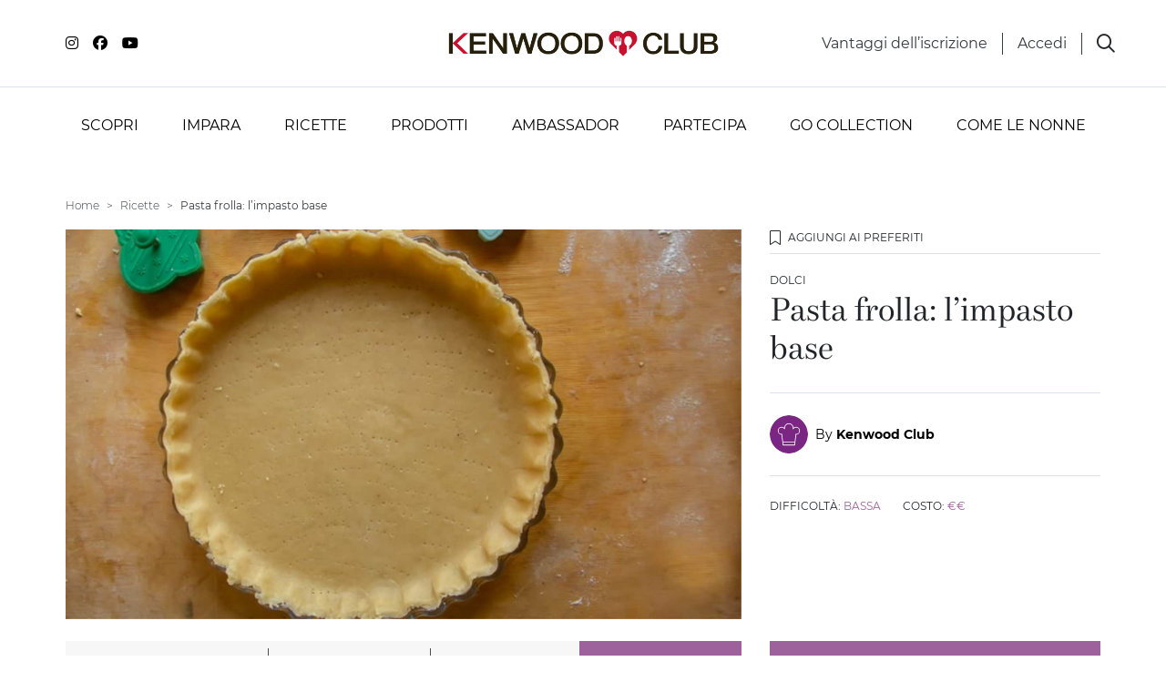

--- FILE ---
content_type: text/html; charset=utf-8
request_url: https://www.kenwoodclub.it/ricette/pasta-frolla-impasto-base
body_size: 20061
content:
<!DOCTYPE html>
<html lang="it">
<head>

  <script>
    window.fandomDataLayer = {};
    window.userId = null;


  </script>

  <meta name="google-site-verification" content="1hxCdhzbdxo4U-dUeb-lCtOe4_Sj3YDoQquwe0PpSc0" /><!-- Google Tag Manager --> <script>(function(w,d,s,l,i){w[l]=w[l]||[];w[l].push({'gtm.start': new Date().getTime(),event:'gtm.js'});var f=d.getElementsByTagName(s)[0], j=d.createElement(s),dl=l!='dataLayer'?'&l='+l:'';j.async=true;j.src= 'https://www.googletagmanager.com/gtm.js?id='+i+dl;f.parentNode.insertBefore(j,f); })(window,document,'script','dataLayer','GTM-5PR24N');</script> <!-- End Google Tag Manager --><script async="async" src="//consent.trustarc.com/notice?domain=kenwoodclub.it&c=teconsent&js=nj&noticeType=bb&gtm=1&text=true" crossorigin></script> <style>div.truste-consent-track-class {   bottom: 0 !important; background-color: #FFF !important; top: auto !important; transform: none !important;  } #teconsent a { font-size: .875rem!important;} #teconsent a:hover { text-decoration: underline !important;}</style>
    <script>window.fandom_analytics_type="google_tag_manager"</script>
  
  <meta charset="utf-8">

  <title>Ricetta pasta frolla: l’impasto base | Ricette Kenwood Club</title>

  <meta property="og:type" content="website" />
  <meta name="google-site-verification" content="IKd_6iw9uiDkZlUW4gpKSXg56JWsDQ03LroscLS_yL4"/>
  <meta property="og:title" content="Ricetta pasta frolla: l’impasto base | Ricette Kenwood Club" />
  <meta property="og:description" content="Scopri una ricetta semplice e originale per preparare pasta frolla: l’impasto base: ingredienti, foto e consigli per aiutarti in ogni fase della preparazione " />
  <meta name="description" content="Scopri una ricetta semplice e originale per preparare pasta frolla: l’impasto base: ingredienti, foto e consigli per aiutarti in ogni fase della preparazione ">
  <meta property="og:image" content="https://d2sj0xby2hzqoy.cloudfront.net/kenwood_italy/attachments/data/000/007/906/original/pasta-frolla-impasto-base.jpg" />
  <meta property="fb:app_id" content="749297285527357" />
  <meta property="og:url" content="https://www.kenwoodclub.it/ricette/pasta-frolla-impasto-base" />

  <link rel="icon" type="image/png" href="https://d2sj0xby2hzqoy.cloudfront.net/kenwood_italy/attachments/data/000/007/719/original/kenwoodclub-favicon.png" />
  
  

  
  <link rel="canonical" href="https://www.kenwoodclub.it/ricette/pasta-frolla-impasto-base">

  <meta name="viewport" content="width=device-width, user-scalable=no, initial-scale=1.0, minimum-scale=1.0, maximum-scale=1.0">

  <style type="text/css">
    [v-cloak] { display: none; }
    .grecaptcha-badge { display: none !important; }
  </style>

  <!-- load all Font Awesome styles -->
  <link href="https://d2sj0xby2hzqoy.cloudfront.net/commons/fontawesome/v6/css/all.min.css" rel="stylesheet">

    <link rel="preload" href="https://d2phbo8t9gkjrk.cloudfront.net/packs/static/src/fonts/Gotham/regular-d2e9638d8de24b1f5439.woff2" as="font" type="font/woff2" crossorigin="anonymous">
    <link rel="preload" href="https://d2phbo8t9gkjrk.cloudfront.net/packs/static/src/fonts/Gotham/bold-3144bdde2df590388104.woff2" as="font" type="font/woff2" crossorigin="anonymous">
    <link rel="preload" href="https://d2phbo8t9gkjrk.cloudfront.net/packs/static/src/fonts/Bressay/regular-6529cae3dc6e66dda88b.woff2" as="font" type="font/woff2" crossorigin="anonymous">
    <link rel="preload" href="https://d2phbo8t9gkjrk.cloudfront.net/packs/static/src/fonts/Bressay/italic-69378c8fdbcbd45dbda9.woff2" as="font" type="font/woff2" crossorigin="anonymous">
    <link rel="preload" href="https://d2phbo8t9gkjrk.cloudfront.net/packs/css/kenwood_italy_application-b4740cb3.css" as="style" type="text/css">

  <link rel="stylesheet" href="https://d2phbo8t9gkjrk.cloudfront.net/packs/css/281-e40e51c0.css" />
<link rel="stylesheet" href="https://d2phbo8t9gkjrk.cloudfront.net/packs/css/kenwood_italy_application-b4740cb3.css" />
  <script src="https://d2phbo8t9gkjrk.cloudfront.net/packs/js/runtime-691ebd10f24331a1e17e.js" async="async" defer="defer"></script>
<script src="https://d2phbo8t9gkjrk.cloudfront.net/packs/js/281-1cf3fbcd8199a5b0a750.js" async="async" defer="defer"></script>
<script src="https://d2phbo8t9gkjrk.cloudfront.net/packs/js/kenwood_italy_application-0f9b6e5e8b5cd9e8bb17.js" async="async" defer="defer"></script>
  
  <!--load all Font Awesome styles -->
  <link href="https://d2sj0xby2hzqoy.cloudfront.net/commons/fontawesome/v6/css/all.min.css" rel="stylesheet">

  <!-- GIGYA INTEGRATION -->
  <script>
    var onGigyaServiceReady = function() { window.gigya_ready = true; }
  </script>
  <script type="text/javascript" src="https://cdns.gigya.com/js/gigya.js?apiKey=4_fgKhk9TWELzQ90iGXrNnwA&lang=IT"></script>

  <!-- reCAPTCHA management -->
  <script src="https://www.google.com/recaptcha/enterprise.js?render=6LdSPIQpAAAAAKOhoG3tJ6ebhh-1jR7z0fFYii-i"></script>

  <meta name="csrf-param" content="authenticity_token" />
<meta name="csrf-token" content="JqrqWX-mD4nuPQ9OBoId-vwKeRhRuR0fs-g3lgRWY93vdFEDfjxSz1ZKOaFPvHzjcpag897j3u3sWGctXegCww" />
  
</head>
<body>
  

  <style type="text/css">.btn-facebook {display: none !important;}</style>
<!-- Google Tag Manager (noscript) --> 
<noscript><iframe src="https://www.googletagmanager.com/ns.html?id=GTM-5PR24N" height="0" width="0" style="display:none;visibility:hidden"></iframe></noscript>
<!-- End Google Tag Manager (noscript) -->
<div id="consent_blackbar"></div>

<script>
  if (navigator.userAgent.includes("Instagram") || (/[?&]instagram=/.test(location.search))) {
    document.body.classList.add('instagram');
  }
</script>
<style>
  :root {
    --dusty-blue: #6A92AC;
  }

  .instagram .gigya-register-form > .gigya-layout-row h2:first-of-type { display: none !important; }
  .instagram .gigya-login-form > .gigya-layout-row h2:first-of-type { display: none !important; }
  .instagram .gigya-composite-control-social-login { display: none !important; }

  .bg-hover-dusty-blue  { transition: all 0.3s; }
  .bg-hover-dusty-blue:hover,
  .bg-hover-dusty-blue:active,
  .bg-hover-dusty-blue:focus,
  .bg-hover-dusty-blue.active { 
    background-color: var(--dusty-blue);
  }

.bg-hover-masterchef:hover,
.bg-hover-masterchef:active,
.bg-hover-masterchef.active,
.bg-hover-masterchef:focus {
    background-color: #F26A35;
  }


</style>
  <div id="vue-root" :class="{'navbar-affix': globalState.navbarAffix, 'easyadmin-mode': globalState.easyadminMode}" v-cloak>
      <properties :content="header" :opt-container-content="header"></properties>
    <vue-header :content="header" :opt-container-content="header"></vue-header>
    <interaction-favourite-modal v-if="globalState.requiredModals.favourite" :content="globalState.requiredModals.favourite.containerContent" :opt-container-content="globalState.requiredModals.favourite.containerContent"></interaction-favourite-modal>    
    <youtube-popup v-if="globalState.youtubePopupContent" :content="globalState.youtubePopupContent.content" :opt-container-content="globalState.youtubePopupContent.containerContent"></youtube-popup>
      <component :is="globalState.pageModel.name_to_content['ricetta-pasta-frolla-impasto-base'].layout" :content="globalState.pageModel.name_to_content['ricetta-pasta-frolla-impasto-base']" ></component>

      <invite-registration-modal
    v-if="globalState.pageModel.layout.content && globalState.pageModel.layout.content.invite_registration_modal"
    :opt-container-content="globalState.pageModel.layout.content"
    :content="globalState.pageModel.layout.content.invite_registration_modal"
    identifier="invite-registration"
    show-to="anonymous"
  ></invite-registration-modal>
  <invite-registration-modal
    v-if="globalState.pageModel.layout.content && globalState.pageModel.layout.content.invite_scrapping_modal"
    :opt-container-content="globalState.pageModel.layout.content"
    :content="globalState.pageModel.layout.content.invite_scrapping_modal"
    identifier="invite-scrapping"
    show-to="all"
    modal-size-class="modal-normal"
  ></invite-registration-modal>
  <modal-profiler
    :content="globalState.pageModel.layout.content"
    :opt-container-content="globalState.pageModel.layout.content">
  </modal-profiler>

<video-popup v-if="globalState.videoPopupContent" :content="globalState.videoPopupContent.content" :opt-container-content="globalState.videoPopupContent.containerContent"></video-popup>

    <vue-footer :content="globalState.pageModel.layout.footer"></vue-footer>

    <modal-gigya></modal-gigya>
    <global-contents></global-contents>
  </div>
  <noscript>
    Javascript is disabled on your browser. Please enable JavaScript or upgrade to a Javascript -capable browser to use this site.
  </noscript>
  <script type="text/javascript">
  window.loadModel = function() {
    globalState.pageModel = {"seo":{"$id":10,"title":"Ricetta pasta frolla: l’impasto base | Ricette Kenwood Club","description":"Scopri una ricetta semplice e originale per preparare pasta frolla: l’impasto base: ingredienti, foto e consigli per aiutarti in ogni fase della preparazione ","add_title_postfix":false,"html_tags":{"$id":8,"body_start":"\u003cstyle type=\"text/css\"\u003e.btn-facebook {display: none !important;}\u003c/style\u003e\n\u003c!-- Google Tag Manager (noscript) --\u003e \n\u003cnoscript\u003e\u003ciframe src=\"https://www.googletagmanager.com/ns.html?id=GTM-5PR24N\" height=\"0\" width=\"0\" style=\"display:none;visibility:hidden\"\u003e\u003c/iframe\u003e\u003c/noscript\u003e\n\u003c!-- End Google Tag Manager (noscript) --\u003e\n\u003cdiv id=\"consent_blackbar\"\u003e\u003c/div\u003e\n\n\u003cscript\u003e\n  if (navigator.userAgent.includes(\"Instagram\") || (/[?\u0026]instagram=/.test(location.search))) {\n    document.body.classList.add('instagram');\n  }\n\u003c/script\u003e\n\u003cstyle\u003e\n  :root {\n    --dusty-blue: #6A92AC;\n  }\n\n  .instagram .gigya-register-form \u003e .gigya-layout-row h2:first-of-type { display: none !important; }\n  .instagram .gigya-login-form \u003e .gigya-layout-row h2:first-of-type { display: none !important; }\n  .instagram .gigya-composite-control-social-login { display: none !important; }\n\n  .bg-hover-dusty-blue  { transition: all 0.3s; }\n  .bg-hover-dusty-blue:hover,\n  .bg-hover-dusty-blue:active,\n  .bg-hover-dusty-blue:focus,\n  .bg-hover-dusty-blue.active { \n    background-color: var(--dusty-blue);\n  }\n\n.bg-hover-masterchef:hover,\n.bg-hover-masterchef:active,\n.bg-hover-masterchef.active,\n.bg-hover-masterchef:focus {\n    background-color: #F26A35;\n  }\n\n\n\u003c/style\u003e","head_start":"\u003cmeta name=\"google-site-verification\" content=\"1hxCdhzbdxo4U-dUeb-lCtOe4_Sj3YDoQquwe0PpSc0\" /\u003e\u003c!-- Google Tag Manager --\u003e \u003cscript\u003e(function(w,d,s,l,i){w[l]=w[l]||[];w[l].push({'gtm.start': new Date().getTime(),event:'gtm.js'});var f=d.getElementsByTagName(s)[0], j=d.createElement(s),dl=l!='dataLayer'?'\u0026l='+l:'';j.async=true;j.src= 'https://www.googletagmanager.com/gtm.js?id='+i+dl;f.parentNode.insertBefore(j,f); })(window,document,'script','dataLayer','GTM-5PR24N');\u003c/script\u003e \u003c!-- End Google Tag Manager --\u003e\u003cscript async=\"async\" src=\"//consent.trustarc.com/notice?domain=kenwoodclub.it\u0026c=teconsent\u0026js=nj\u0026noticeType=bb\u0026gtm=1\u0026text=true\" crossorigin\u003e\u003c/script\u003e \u003cstyle\u003ediv.truste-consent-track-class {   bottom: 0 !important; background-color: #FFF !important; top: auto !important; transform: none !important;  } #teconsent a { font-size: .875rem!important;} #teconsent a:hover { text-decoration: underline !important;}\u003c/style\u003e"},"fandom_analytics_type":"google_tag_manager","twitter_site":null,"image":"https://d2sj0xby2hzqoy.cloudfront.net/kenwood_italy/attachments/data/000/007/906/original/pasta-frolla-impasto-base.jpg","url":"/ricette/pasta-frolla-impasto-base","google_site_verification":"IKd_6iw9uiDkZlUW4gpKSXg56JWsDQ03LroscLS_yL4","favicon":"https://d2sj0xby2hzqoy.cloudfront.net/kenwood_italy/attachments/data/000/007/719/original/kenwoodclub-favicon.png"},"user":{"anonymous":true},"name_to_content":{"modal-profiler-new":{"steps":[{"$id":1,"title":"Possiedi un'impastatrice planetaria?","title_composed":[{"$id":2,"title":"RACCONTACI"},{"$id":3,"title":"Di più su di te","color":"lemon-grass","class":"italic","block":true}],"separator":"KENWOOD CLUB","buttons":[{"$id":4,"button":{"type":"Link","url":"$goto:1","title":"Sì"},"button_value":"yes","button_class":"btn-lemon-grass"},{"$id":5,"button":{"type":"Link","url":"$goto:2","title":"No"},"button_value":"no","button_class":"btn-kenwood-mid-grey"}],"extra_field_name":"kenwood_owner","small":true},{"$id":6,"title_composed":[{"$id":7,"title":"Quale"},{"$id":8,"title":"MODELLO","color":"lemon-grass"},{"$id":9,"title":"possiedi?"}],"options":["prodotto-cooking-chef-xl","prodotto-chef-patissier-xl","prodotto-titanium-chef-baker-xl","prodotto-titanium-chef-baker-xl-lite","prodotto-kmix","prodotto-prospero","prodotto-multione","prodotto-cooking-chef-gourmet","prodotto-cooking-chef-major","prodotto-cooking-chef-elite","prodotto-kenwood-chef","prodotto-chef-sense","prodotto-cooking-chef-classic","prodotto-altra-marca"],"buttons":[{"$id":10,"button":{"type":"Link","url":"$goto:back","title":"Indietro"},"button_class":"btn-kenwood-mid-grey"},{"$id":11,"button":{"type":"Link","url":"$goto:2","title":"Ok"},"button_class":"btn-lemon-grass"}],"extra_field_name":"owned_products","min_length":1,"index":true},{"$id":12,"title_composed":[{"$id":13,"title":"Grazie per aver risposto."}],"image":{"type":"Attachment","url":"https://d2sj0xby2hzqoy.cloudfront.net/kenwood_italy/attachments/data/000/012/199/original/slide-rimani-aggiornato.jpg?1683104607","alt":""},"buttons":[{"$id":14,"button":{"type":"Link","url":"$goto:close","title":"Torna alla pagina"},"button_class":"btn-lemon-grass"}],"index":true,"end":true}],"id":7992,"name":"modal-profiler-new","activated_at":"2023-04-20T08:55:05.153Z","deactivated_at":null,"version":2247,"layout":"modal-profiler","parent_names":[],"breadcrumb_class":"default","canonical":null,"slug":null},"prodotto-cooking-chef-xl":{"title":"Cooking Chef XL","thumbnail":{"type":"Attachment","url":"https://d2sj0xby2hzqoy.cloudfront.net/kenwood_italy/attachments/data/000/012/203/original/cooking-chef-xl.png","alt":"Cooking Chef XL"},"url":{"type":"Link","url":"https://www.kenwoodworld.com/it-it/cooking-chef-xl-kcl95-424si/p/KCL95.424SI","title":"Scopri su Kenwood World","new_tab":true},"id":6299,"name":"prodotto-cooking-chef-xl","activated_at":"2020-10-22T08:37:08.000Z","deactivated_at":null,"version":3223,"layout":"system-profiler-refs","parent_names":["griglia-tutti-i-prodotti","page-tutti-i-prodotti","prodotti"],"decorators":{"default":"page-tutti-i-prodotti"},"breadcrumb_class":"default","canonical":"/ricette/prodotti/cooking-chef-xl","slug":"/ricette/prodotti/cooking-chef-xl"},"prodotto-chef-patissier-xl":{"title":"Titanium Chef Patissier XL","thumbnail":{"type":"Attachment","url":"https://d2sj0xby2hzqoy.cloudfront.net/kenwood_italy/attachments/data/000/012/204/original/patissier-xl.png","alt":"Titanium Chef Patissier XL"},"url":{"type":"Link","url":"https://www.kenwoodworld.com/it-it/titanium-chef-patissier-xl-kwl90-124si/p/KWL90.124SI","title":"Scopri su kenwood world","new_tab":true},"id":6300,"name":"prodotto-chef-patissier-xl","activated_at":"2020-10-22T08:36:53.000Z","deactivated_at":null,"version":3196,"layout":"system-profiler-refs","parent_names":["griglia-tutti-i-prodotti","page-tutti-i-prodotti","prodotti"],"decorators":{"default":"page-tutti-i-prodotti"},"breadcrumb_class":"default","canonical":"/ricette/prodotti/chef-patissier-xl","slug":"/ricette/prodotti/chef-patissier-xl"},"prodotto-titanium-chef-baker-xl":{"title":"Titanium Chef Baker XL","thumbnail":{"type":"Attachment","url":"https://d2sj0xby2hzqoy.cloudfront.net/kenwood_italy/attachments/data/000/012/205/original/titanium-chef-baker-xl.png","alt":"Titanium Chef Baker XL"},"url":{"type":"Link","url":"https://www.kenwoodworld.com/it-it/titanium-chef-baker-xl-silver-kvl85-124si/p/KVL85.124SI","title":"Scopri su Kenwood World","new_tab":true},"id":7049,"name":"prodotto-titanium-chef-baker-xl","activated_at":"2021-10-01T07:00:00.000Z","deactivated_at":null,"version":3165,"layout":"system-profiler-refs","parent_names":["griglia-tutti-i-prodotti","page-tutti-i-prodotti","prodotti"],"decorators":{"default":"page-tutti-i-prodotti"},"breadcrumb_class":"default","canonical":"/ricette/prodotti/titanium-chef-baker-xl","slug":"/ricette/prodotti/titanium-chef-baker-xl"},"prodotto-titanium-chef-baker-xl-lite":{"title":"Titanium Chef Baker XL Lite","thumbnail":{"type":"Attachment","url":"https://d2sj0xby2hzqoy.cloudfront.net/kenwood_italy/attachments/data/000/012/206/original/titanium-baker-lite-xl.png","alt":"Titanium Chef Baker XL Lite"},"url":{"type":"Link","url":"https://www.kenwoodworld.com/it-it/titanium-chef-baker-xl-kvl65-001wh-colore-bianco/p/KVL65.001WH","title":"Scopri su Kenwood World","new_tab":true},"id":7419,"name":"prodotto-titanium-chef-baker-xl-lite","activated_at":"2022-05-11T12:41:07.000Z","deactivated_at":null,"version":3162,"layout":"system-profiler-refs","parent_names":["griglia-tutti-i-prodotti","page-tutti-i-prodotti","prodotti"],"decorators":{"default":"page-tutti-i-prodotti"},"breadcrumb_class":"default","canonical":"/ricette/prodotti/titanium-chef-baker-xl-lite","slug":"/ricette/prodotti/titanium-chef-baker-xl-lite"},"prodotto-kmix":{"title":"kMix","thumbnail":{"type":"Attachment","url":"https://d2sj0xby2hzqoy.cloudfront.net/kenwood_italy/attachments/data/000/012/757/original/kmix-rosso.webp","alt":"kMix"},"url":{"type":"Link","url":"https://www.kenwoodworld.com/it-it/prodotti/impastatrici-planetarie/impastatrice-planetaria-kmix/c/kmix","title":"Scopri su Kenwood World","new_tab":true},"id":138,"name":"prodotto-kmix","activated_at":"2019-08-30T13:38:29.442Z","deactivated_at":null,"version":3200,"layout":"system-profiler-refs","parent_names":["griglia-tutti-i-prodotti","page-tutti-i-prodotti","prodotti"],"decorators":{"default":"page-tutti-i-prodotti"},"breadcrumb_class":"default","canonical":"/ricette/prodotti/kmix","slug":"/ricette/prodotti/kmix"},"prodotto-prospero":{"title":"Prospero","thumbnail":{"type":"Attachment","url":"https://d2sj0xby2hzqoy.cloudfront.net/kenwood_italy/attachments/data/000/012/217/original/prospero-new.png","alt":"Prospero"},"url":{"type":"Link","url":"https://www.kenwoodworld.com/it-it/prodotti/impastatrici-planetarie/prosperoplus/c/Prospero-Plus","title":"Scopri su Kenwood World","new_tab":true},"id":150,"name":"prodotto-prospero","activated_at":"2019-07-23T14:27:03.776Z","deactivated_at":null,"version":3191,"layout":"system-profiler-refs","parent_names":["griglia-tutti-i-prodotti","page-tutti-i-prodotti","prodotti"],"decorators":{"default":"page-tutti-i-prodotti"},"breadcrumb_class":"default","canonical":"/ricette/prodotti/prospero","slug":"/ricette/prodotti/prospero"},"prodotto-multione":{"title":"Multione","thumbnail":{"type":"Attachment","url":"https://d2sj0xby2hzqoy.cloudfront.net/kenwood_italy/attachments/data/000/012/209/original/multione-new.png","alt":"Multione"},"url":{"type":"Link","url":"https://www.kenwoodworld.com/it-it/prodotti/impastatrici-planetarie/multione/c/multione","title":"Scopri su Kenwood World","new_tab":true},"id":152,"name":"prodotto-multione","activated_at":"2019-07-23T14:27:03.776Z","deactivated_at":null,"version":3191,"layout":"system-profiler-refs","parent_names":["griglia-tutti-i-prodotti","page-tutti-i-prodotti","prodotti"],"decorators":{"default":"page-tutti-i-prodotti"},"breadcrumb_class":"default","canonical":"/ricette/prodotti/multione","slug":"/ricette/prodotti/multione"},"prodotto-cooking-chef-gourmet":{"title":"Cooking Chef Gourmet","thumbnail":{"type":"Attachment","url":"https://d2sj0xby2hzqoy.cloudfront.net/kenwood_italy/attachments/data/000/012/210/original/chef-gourmet.png","alt":"Cooking Chef Gourmet"},"url":{"type":"Link","url":"https://www.kenwoodworld.com/it-it/cooking-chef-xl-kcl95-424si/p/KCL95.424SI","new_tab":true},"id":139,"name":"prodotto-cooking-chef-gourmet","activated_at":"2019-07-17T04:26:01.000Z","deactivated_at":null,"version":3196,"layout":"system-profiler-refs","parent_names":["page-tutti-i-prodotti","prodotti"],"decorators":{"default":"page-tutti-i-prodotti"},"breadcrumb_class":"default","canonical":"/ricette/prodotti/cooking-chef-gourmet","slug":"/ricette/prodotti/cooking-chef-gourmet"},"prodotto-cooking-chef-major":{"title":"Cooking Chef Major","thumbnail":{"type":"Attachment","url":"https://d2sj0xby2hzqoy.cloudfront.net/kenwood_italy/attachments/data/000/012/211/original/major-2.png","alt":"Cooking Chef Major"},"url":{"type":"Link","url":"https://www.kenwoodworld.com/it-it/prodotti/impastatrici-planetarie/prosperoplus/c/Prospero-Plus","title":"Scopri su Kenwood World","new_tab":true},"id":7749,"name":"prodotto-cooking-chef-major","activated_at":"2022-11-29T10:30:42.038Z","deactivated_at":null,"version":2180,"layout":"system-profiler-refs","parent_names":["griglia-tutti-i-prodotti","page-tutti-i-prodotti","prodotti"],"decorators":{"default":"page-tutti-i-prodotti"},"breadcrumb_class":"default","canonical":"/ricette/prodotti/cooking-chef-major","slug":"/ricette/prodotti/cooking-chef-major"},"prodotto-cooking-chef-elite":{"title":"Cooking Chef Elite","thumbnail":{"type":"Attachment","url":"https://d2sj0xby2hzqoy.cloudfront.net/kenwood_italy/attachments/data/000/012/215/original/kenwood-chef-elite.png","alt":"Cooking Chef Elite"},"id":7998,"name":"prodotto-cooking-chef-elite","activated_at":"2023-05-05T07:34:00.109Z","deactivated_at":null,"version":4,"layout":"system-profiler-refs","parent_names":["prodotti"],"decorators":{},"breadcrumb_class":"default","canonical":null,"slug":null},"prodotto-kenwood-chef":{"title":"Kenwood Chef","thumbnail":{"type":"Attachment","url":"https://d2sj0xby2hzqoy.cloudfront.net/kenwood_italy/attachments/data/000/012/212/original/kenwood-chef.png","alt":"Kenwood Chef"},"url":{"type":"Link","url":"https://www.kenwoodworld.com/it-it/chef-xl-titanium-kvl8320s/p/KVL8320S","title":"Scopri su Kenwood World","new_tab":true},"id":155,"name":"prodotto-kenwood-chef","activated_at":"2019-07-23T14:27:03.776Z","deactivated_at":null,"version":3203,"layout":"system-refs","parent_names":["griglia-tutti-i-prodotti","page-tutti-i-prodotti","prodotti"],"decorators":{"default":"page-tutti-i-prodotti"},"breadcrumb_class":"default","canonical":"/ricette/prodotti/kenwood-chef","slug":"/ricette/prodotti/kenwood-chef"},"prodotto-chef-sense":{"title":"Chef Sense","thumbnail":{"type":"Attachment","url":"https://d2sj0xby2hzqoy.cloudfront.net/kenwood_italy/attachments/data/000/012/213/original/chef-sense.png","alt":"Chef Sense"},"id":159,"name":"prodotto-chef-sense","activated_at":"2023-05-05T07:25:59.000Z","deactivated_at":null,"version":3192,"layout":"system-profiler-refs","parent_names":["prodotti"],"decorators":{},"breadcrumb_class":"default","canonical":"/chef-sense","slug":"/chef-sense"},"prodotto-cooking-chef-classic":{"title":"Cooking Chef Classic","thumbnail":{"type":"Attachment","url":"https://d2sj0xby2hzqoy.cloudfront.net/kenwood_italy/attachments/data/000/012/216/original/Classic-3.png","alt":"Cooking Chef Classic"},"id":7999,"name":"prodotto-cooking-chef-classic","activated_at":"2023-05-05T07:35:27.179Z","deactivated_at":null,"version":4,"layout":"system-profiler-refs","parent_names":["prodotti"],"decorators":{},"breadcrumb_class":"default","canonical":null,"slug":null},"prodotto-altra-marca":{"title":"Altra marca","thumbnail":{"type":"Attachment","url":"https://d2sj0xby2hzqoy.cloudfront.net/kenwood_italy/attachments/data/000/012/214/original/altra-marca-new.png","alt":"Altra marca"},"id":7991,"name":"prodotto-altra-marca","activated_at":"2023-03-23T09:08:04.495Z","deactivated_at":null,"version":6,"layout":"system-profiler-refs","parent_names":["prodotti"],"decorators":{},"breadcrumb_class":"default","canonical":null,"slug":null},"ricetta-pasta-frolla-impasto-base":{"published":"2019-08-29","title":"Pasta frolla: l’impasto base","description":"\u003cp\u003eVolete realizzare una pasta frolla perfetta? Seguite la nostra ricetta e vi sveleremo come.\u003cbr /\u003e\nDalla consistenza morbida e friabile, la pasta frolla è\u0026nbsp;\u003cstrong\u003euna delle basi più utilizzate in pasticceria\u003c/strong\u003e\u0026nbsp;per la realizzazione di tante golose ricette.\u0026nbsp;Farina 00, burro freddo a cubetti, zucchero a velo, uova di media grandezza,\u0026nbsp;scorza di 1/2 limone grattugiatta e un pizzico di sale sono gli ingredienti base di questa ricetta.\u003cbr /\u003e\nL'impasto della pasta frolla è una preparazione semplice,\u0026nbsp;\u003cstrong\u003efacile e \u0026nbsp;veloce\u003c/strong\u003e, ed è consigliata se volete cimentarvi con la realizzazione di golosissime crostate\u0026nbsp;alla frutta o profumatissimi biscotti fatti in casa. Se non sapete resistere al gusto sano e genuino di una buona torta\u0026nbsp;fatta in casa,\u0026nbsp;il nostro impasto saprà regalarvi grandi soddisfazioni.\u003c/p\u003e\n","accessories":["prodotto-kenwood-chef","frusta-k"],"extra_details":"\u003cp\u003eLa ricetta della pasta frolla è una delle più utilizzate in pasticceria e vi permetterà di preparare tante golose ricette adatte a tutte le occasioni. Qui sopra vi abbiamo proposto\u0026nbsp;\u003cstrong\u003euna delle varianti più basiche della pasta frolla\u003c/strong\u003e, ideale per iniziare a prendere confidenza con questa preparazione, ma ne esistono anche molte altre. A seconda degli ingredienti utilizzati e del metodo di preparazione, potete ottenere la pasta frolla al cacao, la pasta frolla montata, la pasta frolla con frutta secca e molte altre ancora: in alcune ricette vengono utilizzati solo i tuorli o solo gli albumi, vengono aggiunte spezie o aromi e utilizzati diversi tipi di farina.\u003cbr /\u003e\nPer realizzare un composto omogeneo la scelta degli ingredienti di qualità è un aspetto da tenere sempre a mente. Prestate particolare\u0026nbsp;\u003cstrong\u003eattenzione a utilizzare del burro freddo di frigo\u003c/strong\u003e\u0026nbsp;in modo che l'impasto della pasta frolla non risulti troppo appiccicoso e difficile da lavorare. Se la frolla dovesse impazzire, ossia sbriciolarsi, durante la preparazione vi basterà aggiungere all'impasto un paio di cucchiai di acqua o mezzo albume per renderla di nuovo elastica e recuperarla oppure raffreddarla\u0026nbsp;in frigorifero per 40 minuti.\u003cbr /\u003e\nSe siete intolleranti al lattosio, potete sostituire il burro con dell'olio extravergine d'oliva, la frolla risulterà ugualmente deliziosa. Se invece soffrite di intolleranza al glutine, potete preparare\u0026nbsp;\u003cstrong\u003euna versione gluten free\u003c/strong\u003e\u0026nbsp;dell'impasto della pasta frolla sostituendo la farina con una miscela di farine per dolci senza glutine.\u003c/p\u003e\n","special_occasions":["esigenza-facili"],"thumbnail":{"type":"Attachment","url":"https://d2sj0xby2hzqoy.cloudfront.net/kenwood_italy/attachments/data/000/007/906/original/pasta-frolla-impasto-base.jpg","alt":"Pasta frolla - Impasto base "},"image":{"type":"Attachment","url":"https://d2sj0xby2hzqoy.cloudfront.net/kenwood_italy/attachments/data/000/007/906/original/pasta-frolla-impasto-base.jpg","alt":"Pasta frolla - Impasto base "},"course":"portata-dolci","preparation_advice":"\u003cp\u003eCottura in bianco: ritagliate un foglio di carta da forno leggermente più grande della tortiera e appoggiatelo sull’impasto, ricoprendolo con fagioli secchi o riso. Premete delicatamente lungo i bordi per essere sicuri che la carta aderisca e non si muova. Cuocete in forno seguendo le istruzioni della ricetta che state preparando o finché la pasta risulti dorata. Togliete la carta oleata e i fagioli secchi (o il riso).\u003c/p\u003e\n","info":{"$id":1,"difficulty":"difficolta-bassa","expence":"costo-medio"},"time":{"$id":2,"cooking_time":"35","preparation_time":"20"},"interactions":{"$id":3,"share":{"$id":4,"interaction":{"id":5,"type":"Share"},"repeatable":true,"providers":"facebook,twitter,whatsapp,link"},"favourite":{"$id":6,"interaction":{"id":7,"type":"Favourite"},"repeatable":true},"like":{"$id":8,"interaction":{"id":9,"type":"Like"},"repeatable":true}},"steps":[{"$id":11,"title":"Preparazione dell'impasto","description":"\u003cp\u003eAgganciare\u0026nbsp;la frusta a K.\u0026nbsp;Nella ciotola d'acciaio versare la farina 00, lo zucchero a velo, il sale, la scorza grattugiata del limone non trattato\u0026nbsp;infine\u0026nbsp;il burro freddo tagliato a cubetti. Impostare la velocità a 2 e sabbiare gli ingredienti per 4 minuti circa,\u0026nbsp;fino ad ottenere un composto sbriciolato simile alla sabbia. Sempre a velocità 2 unire i tuorli e se necessario, aggiungerne un terzo.\u003c/p\u003e\n\n\u003cp\u003eQuesta operazione va fatta velocemente mescolando la frolla per 30 secondi,\u0026nbsp;senza stimolare la formazione del\u0026nbsp;glutine. Una volta amalgamato il composto formare un panetto rotondo e piatto, avvolgere con pellicola trasparente e lasciare riposare in frigorifero per\u0026nbsp;almeno 30 minuti.\u0026nbsp;\u003c/p\u003e\n"},{"$id":12,"title":"Riposo dell' impasto","description":"\u003cp\u003eUna volta amalgamato il composto formare un panetto rotondo e piatto, avvolgere con pellicola trasparente e lasciare riposare in frigorifero per\u0026nbsp; almeno 30 minuti.\u0026nbsp;\u003c/p\u003e\n\n\u003cp\u003eRiprendere la pasta e con un mattarello stenderla su di un foglio di carta da forno leggermente infarinata a uno spessore di 5mm\u003c/p\u003e\n"},{"$id":13,"title":"Foderare e cuocere l'impasto","description":"\u003cp\u003eArrotolare l’impasto attorno al mattarello e\u0026nbsp;scivolare la frolla in uno stampo da crostata antiaderente con base remolvibile flasciandolo sbordare. Sistemare\u0026nbsp;l’impasto sul fondo e sui bordi ondulati.\u0026nbsp;\u003cbr /\u003e\nFar scorrere il mattarello con decisione sopra la tortiera per rimuovere la pasta in eccesso poi con i rebbi di una forchetta bucherellare il fondo per evitare che il fondi si sollevi\u0026nbsp;in cottura.\u0026nbsp;\u003cbr /\u003e\nLasciare riposare la base in frigorifero per 20 minuti poi procedere alla farcitura.\u003c/p\u003e\n\n\u003cp\u003eSovrapporre i ritagli\u0026nbsp;della\u0026nbsp;frolla\u0026nbsp;l'uno sopra l'altro e senza impastarli,\u0026nbsp;con il mattarello stenderli fino a formare un rettangolo dello\u0026nbsp;spessore di 5mm.\u0026nbsp;Con una rotella dentata creare tante strisce. Rimettere in frigorifero le decorazioni per poterle prendere con più facilità.\u0026nbsp;\u003c/p\u003e\n\n\u003cp\u003eCuocere \u0026nbsp;una crostata\u0026nbsp;a 170° in modalità ventilata o 180° in modalità statica per 25-30 minuti fino a doratura, mentre per i biscotti per 10-12\u0026nbsp;minuti.\u003c/p\u003e\n"}],"ingredients":[{"$id":14,"quantity":"250g","ingredient":"ingrediente-farina00"},{"$id":15,"quantity":"100g","ingredient":"ingrediente-zucchero-a-velo"},{"$id":16,"quantity":"150g","ingredient":"ingrediente-burro-freddo"},{"$id":17,"quantity":"2","ingredient":"ingrediente-tuorli"},{"$id":18,"quantity":"1","ingredient":"ingrediente-limone"},{"$id":19,"quantity":"2g di","ingredient":"ingrediente-sale-fino"}],"id":3494,"name":"ricetta-pasta-frolla-impasto-base","valid_from":"2019-08-29T08:54:48.140Z","activated_at":"2019-08-29T08:54:48.140Z","deactivated_at":null,"version":3190,"layout":"recipe","parent_names":["categoria-ricetta","griglia-ricette","griglia-ricette-update-newsletter","ricette"],"decorators":{"default":"categoria-ricetta"},"owned_by":13,"breadcrumb_class":"default","canonical":"/ricette/pasta-frolla-impasto-base","slug":"/ricette/pasta-frolla-impasto-base","seo":{"$id":10,"title":"Ricetta pasta frolla: l’impasto base | Ricette Kenwood Club","description":"Scopri una ricetta semplice e originale per preparare pasta frolla: l’impasto base: ingredienti, foto e consigli per aiutarti in ogni fase della preparazione ","add_title_postfix":false,"html_tags":{"$id":8,"body_start":"\u003cstyle type=\"text/css\"\u003e.btn-facebook {display: none !important;}\u003c/style\u003e\n\u003c!-- Google Tag Manager (noscript) --\u003e \n\u003cnoscript\u003e\u003ciframe src=\"https://www.googletagmanager.com/ns.html?id=GTM-5PR24N\" height=\"0\" width=\"0\" style=\"display:none;visibility:hidden\"\u003e\u003c/iframe\u003e\u003c/noscript\u003e\n\u003c!-- End Google Tag Manager (noscript) --\u003e\n\u003cdiv id=\"consent_blackbar\"\u003e\u003c/div\u003e\n\n\u003cscript\u003e\n  if (navigator.userAgent.includes(\"Instagram\") || (/[?\u0026]instagram=/.test(location.search))) {\n    document.body.classList.add('instagram');\n  }\n\u003c/script\u003e\n\u003cstyle\u003e\n  :root {\n    --dusty-blue: #6A92AC;\n  }\n\n  .instagram .gigya-register-form \u003e .gigya-layout-row h2:first-of-type { display: none !important; }\n  .instagram .gigya-login-form \u003e .gigya-layout-row h2:first-of-type { display: none !important; }\n  .instagram .gigya-composite-control-social-login { display: none !important; }\n\n  .bg-hover-dusty-blue  { transition: all 0.3s; }\n  .bg-hover-dusty-blue:hover,\n  .bg-hover-dusty-blue:active,\n  .bg-hover-dusty-blue:focus,\n  .bg-hover-dusty-blue.active { \n    background-color: var(--dusty-blue);\n  }\n\n.bg-hover-masterchef:hover,\n.bg-hover-masterchef:active,\n.bg-hover-masterchef.active,\n.bg-hover-masterchef:focus {\n    background-color: #F26A35;\n  }\n\n\n\u003c/style\u003e","head_start":"\u003cmeta name=\"google-site-verification\" content=\"1hxCdhzbdxo4U-dUeb-lCtOe4_Sj3YDoQquwe0PpSc0\" /\u003e\u003c!-- Google Tag Manager --\u003e \u003cscript\u003e(function(w,d,s,l,i){w[l]=w[l]||[];w[l].push({'gtm.start': new Date().getTime(),event:'gtm.js'});var f=d.getElementsByTagName(s)[0], j=d.createElement(s),dl=l!='dataLayer'?'\u0026l='+l:'';j.async=true;j.src= 'https://www.googletagmanager.com/gtm.js?id='+i+dl;f.parentNode.insertBefore(j,f); })(window,document,'script','dataLayer','GTM-5PR24N');\u003c/script\u003e \u003c!-- End Google Tag Manager --\u003e\u003cscript async=\"async\" src=\"//consent.trustarc.com/notice?domain=kenwoodclub.it\u0026c=teconsent\u0026js=nj\u0026noticeType=bb\u0026gtm=1\u0026text=true\" crossorigin\u003e\u003c/script\u003e \u003cstyle\u003ediv.truste-consent-track-class {   bottom: 0 !important; background-color: #FFF !important; top: auto !important; transform: none !important;  } #teconsent a { font-size: .875rem!important;} #teconsent a:hover { text-decoration: underline !important;}\u003c/style\u003e"},"fandom_analytics_type":"google_tag_manager","twitter_site":null,"image":"https://d2sj0xby2hzqoy.cloudfront.net/kenwood_italy/attachments/data/000/007/906/original/pasta-frolla-impasto-base.jpg","url":"/ricette/pasta-frolla-impasto-base","google_site_verification":"IKd_6iw9uiDkZlUW4gpKSXg56JWsDQ03LroscLS_yL4","favicon":"https://d2sj0xby2hzqoy.cloudfront.net/kenwood_italy/attachments/data/000/007/719/original/kenwoodclub-favicon.png"}},"frusta-k":{"title":"Frusta K","thumbnail":{"type":"Attachment","url":"https://d2sj0xby2hzqoy.cloudfront.net/kenwood_italy/attachments/data/000/000/360/original/thumb_FrustaK.jpg","alt":"FrustaK"},"id":343,"name":"frusta-k","activated_at":"2019-07-17T04:26:01.000Z","deactivated_at":null,"version":2763,"layout":"system-refs","parent_names":[],"breadcrumb_class":"default","canonical":null,"slug":null},"esigenza-facili":{"title":"Facili","thumbnail":{"type":"Attachment","url":"https://d2sj0xby2hzqoy.cloudfront.net/kenwood_italy/attachments/data/000/000/105/original/thumb-facili.jpg","alt":"Facili"},"id":132,"name":"esigenza-facili","activated_at":"2019-07-17T04:26:01.000Z","deactivated_at":null,"version":3174,"layout":"system-refs","parent_names":["griglia-tutte-le-esigenze","page-tutte-le-esigenze"],"decorators":{"default":"page-tutte-le-esigenze"},"breadcrumb_class":"default","canonical":"/ricette/esigenze/facili","slug":"/ricette/esigenze/facili"},"difficolta-bassa":{"title":"Bassa","id":41,"name":"difficolta-bassa","activated_at":"2019-07-17T04:26:01.000Z","deactivated_at":null,"version":6,"layout":"system-refs","parent_names":["difficolta"],"decorators":{},"breadcrumb_class":"default","canonical":null,"slug":null},"costo-medio":{"title":"€€","id":36,"name":"costo-medio","activated_at":"2019-07-17T04:26:01.000Z","deactivated_at":null,"version":8,"layout":"system-refs","parent_names":["costo"],"decorators":{},"breadcrumb_class":"default","canonical":null,"slug":null},"ingrediente-farina00":{"title":"farina00","id":3221,"name":"ingrediente-farina00","activated_at":"2019-08-29T08:54:16.045Z","deactivated_at":null,"version":5,"layout":"system-refs","parent_names":["ingredienti","noindex"],"decorators":{},"breadcrumb_class":"default","canonical":null,"slug":null},"ingrediente-zucchero-a-velo":{"title":"zucchero a velo","id":688,"name":"ingrediente-zucchero-a-velo","activated_at":"2019-08-29T08:54:15.875Z","deactivated_at":null,"version":5,"layout":"system-refs","parent_names":["ingredienti","noindex"],"decorators":{},"breadcrumb_class":"default","canonical":null,"slug":null},"ingrediente-burro-freddo":{"title":"burro freddo","id":1386,"name":"ingrediente-burro-freddo","activated_at":"2019-08-29T08:54:15.914Z","deactivated_at":null,"version":5,"layout":"system-refs","parent_names":["ingredienti","noindex"],"decorators":{},"breadcrumb_class":"default","canonical":null,"slug":null},"ingrediente-tuorli":{"title":"tuorli","id":482,"name":"ingrediente-tuorli","activated_at":"2019-08-29T08:54:15.866Z","deactivated_at":null,"version":5,"layout":"system-refs","parent_names":["ingredienti","noindex"],"decorators":{},"breadcrumb_class":"default","canonical":null,"slug":null},"ingrediente-limone":{"title":"limone","id":514,"name":"ingrediente-limone","activated_at":"2019-08-29T08:54:15.867Z","deactivated_at":null,"version":5,"layout":"system-refs","parent_names":["ingredienti","noindex"],"decorators":{},"breadcrumb_class":"default","canonical":null,"slug":null},"ingrediente-sale-fino":{"title":"sale fino","id":569,"name":"ingrediente-sale-fino","activated_at":"2019-08-29T08:54:15.870Z","deactivated_at":null,"version":5,"layout":"system-refs","parent_names":["ingredienti","noindex"],"decorators":{},"breadcrumb_class":"default","canonical":null,"slug":null},"portata-dolci":{"title":"Dolci ","thumbnail":{"type":"Attachment","url":"https://d2sj0xby2hzqoy.cloudfront.net/kenwood_italy/attachments/data/000/000/092/original/thumb-dolci.jpg","alt":"Dolci "},"id":84,"name":"portata-dolci","activated_at":"2019-07-17T04:26:01.000Z","deactivated_at":null,"version":3196,"layout":"system-refs","parent_names":["filtri-macro-ricette","griglia-tutte-le-portate","page-tutte-le-portate","portate"],"decorators":{"default":"page-tutte-le-portate"},"breadcrumb_class":"default","canonical":"/ricette/portate/dolci","slug":"/ricette/portate/dolci"}},"name_to_content_user_info":{"ricetta-pasta-frolla-impasto-base":{"id":3494,"id_to_interaction":{"5":{"interaction_type":"Share","user_interaction":null,"deferred":null,"prevent_fresh_data":null},"7":{"interaction_type":"Favourite","user_interaction":null,"deferred":null,"prevent_fresh_data":null},"9":{"interaction_type":"Like","user_interaction":null,"deferred":null,"prevent_fresh_data":null,"likes_info":{"number_of_likes":52}}}}},"name_to_content_authorization":{},"id_to_user":{"13":{"id":13,"avatar":{"type":"Attachment","url":"https://d2sj0xby2hzqoy.cloudfront.net/kenwood_italy/attachments/data/000/006/855/original/kenwood-icon.svg","alt":""},"nickname":"Kenwood Club","editorial_nickname":"Kenwood Club","username":"Kenwood Club"}},"aux":{"g_maps":{"api_key":null},"d_id":{"api_key":null},"recaptcha_enterprise":"6LdSPIQpAAAAAKOhoG3tJ6ebhh-1jR7z0fFYii-i","authentications":{"open_id_connect":{"app_id":null},"facebook":{"app_id":749297285527357},"google_oauth2":{"app_id":"976484001447-lhu43uradm7pu0p0hu42lvlgbk3t9214.apps.googleusercontent.com"}}},"authentications":{"google":true,"facebook":true},"context_path":"","tenant":{"id":"kenwood_italy","s3_base_url":"https://d2sj0xby2hzqoy.cloudfront.net"},"context":{"map":{"device":"web","lang":"it"},"path":"","key_to_value_to_slug":{"device":{"app":"app","web":""}},"url_scheme":"https","content_map":{},"filtering_content_map":{},"available_langs":["it"]},"decorators":{"default":{"page-tutte-le-portate":{"layout":"page-blank","title":"Ricette per portata","stripes":[{"$id":1,"layout":"shared-content","content":"griglia-tutte-le-portate"}],"ordering":"griglia-homepage,carosello-stories-homepage,la-nostra-community","breadcrumb":true,"seo":{"$id":3,"description":"Scopri le ricette di Kenwood Club in base alla portata.","image":{"type":"Attachment","url":"https://d2sj0xby2hzqoy.cloudfront.net/kenwood_italy/attachments/data/000/006/932/original/share-kenwoodclubit-ricette.jpg","alt":""},"thumbnail":{"type":"Attachment","url":"https://d2sj0xby2hzqoy.cloudfront.net/kenwood_italy/attachments/data/000/007/053/original/share-kenwoodclubit-ricette.jpg","alt":""}},"id":115,"name":"page-tutte-le-portate","activated_at":"2019-07-08T13:52:21.139Z","deactivated_at":null,"version":3165,"breadcrumb_class":"default","canonical":"/ricette/portate","slug":"/ricette/portate"},"page-tutte-le-esigenze":{"layout":"page-blank","title":"Ricette per esigenze","stripes":[{"$id":1,"layout":"shared-content","content":"griglia-tutte-le-esigenze"}],"ordering":"griglia-homepage,carosello-stories-homepage,la-nostra-community","breadcrumb":true,"seo":{"$id":3,"description":"Scopri le ricette di Kenwood Club in base alle esigenze.","image":{"type":"Attachment","url":"https://d2sj0xby2hzqoy.cloudfront.net/kenwood_italy/attachments/data/000/006/932/original/share-kenwoodclubit-ricette.jpg","alt":""},"thumbnail":{"type":"Attachment","url":"https://d2sj0xby2hzqoy.cloudfront.net/kenwood_italy/attachments/data/000/007/053/original/share-kenwoodclubit-ricette.jpg","alt":""}},"id":129,"name":"page-tutte-le-esigenze","activated_at":"2019-07-08T13:52:21.139Z","deactivated_at":null,"version":3157,"breadcrumb_class":"default","canonical":"/ricette/esigenze","slug":"/ricette/esigenze"},"page-tutti-i-prodotti":{"layout":"page-blank","title":"Prodotti","stripes":[{"$id":1,"layout":"shared-content","content":"griglia-tutti-i-prodotti"}],"ordering":"griglia-homepage,carosello-stories-homepage,la-nostra-community","seo":{"$id":3,"description":"Scopri le ricette di Kenwood Club in base al prodotto utilizzato.","image":{"type":"Attachment","url":"https://d2sj0xby2hzqoy.cloudfront.net/kenwood_italy/attachments/data/000/006/932/original/share-kenwoodclubit-ricette.jpg","alt":""},"thumbnail":{"type":"Attachment","url":"https://d2sj0xby2hzqoy.cloudfront.net/kenwood_italy/attachments/data/000/007/053/original/share-kenwoodclubit-ricette.jpg","alt":""}},"breadcrumb":true,"id":211,"name":"page-tutti-i-prodotti","valid_from":"2019-07-23T15:51:25.000Z","activated_at":"2019-07-08T13:52:21.139Z","deactivated_at":null,"version":3181,"breadcrumb_class":"default","canonical":"/ricette/prodotti","slug":"/ricette/prodotti"},"categoria-ricetta":{"layout":"recipe-grid-with-filters","title":"Ricette  ","description":"\u003cp class=\"c1\"\u003e\u003cspan class=\"c0\"\u003eIn occasione delle cene pi\u0026ugrave; ricche, che siano informali o pi\u0026ugrave; sofisticate, non possono mai mancare gli antipasti, le tipiche pietanze d\u0026rsquo;apertura che solleticano il palato dei commensali nell\u0026rsquo;attesa dei piatti principali.\u003c/span\u003e\u003c/p\u003e\n\n\u003cp class=\"c1\"\u003e\u003cspan class=\"c6\"\u003eLa cucina italiana \u0026egrave; la patria di una gran variet\u0026agrave; di\u0026nbsp;\u003c/span\u003e\u003ca href=\"/ricette/antipasti/sfiziosi\"\u003e\u003cstrong\u003e\u003cspan class=\"c2\"\u003eantipasti sfiziosi\u003c/span\u003e\u003c/strong\u003e\u003c/a\u003e\u003cspan class=\"c0\"\u003e, tutte ricette saporite che per chi ha voglia di sperimentare in cucina possono essere un ottimo modo per aprire il sipario sul menu e servire preparazioni sempre nuove e diverse.\u003c/span\u003e\u003c/p\u003e\n\n\u003cp class=\"c1\"\u003e\u003cspan class=\"c6\"\u003eSe anche voi non ne avete mai abbastanza di antipasti stuzzicanti e originali, questa \u0026egrave; la sezione giusta: abbiamo infatti selezionato tante\u0026nbsp;\u003c/span\u003e\u003cstrong\u003e\u003cspan class=\"c2\"\u003ericette di antipasti\u003c/span\u003e\u003c/strong\u003e\u003cspan class=\"c0\"\u003e\u0026nbsp;golosi e allo stesso tempo facili da preparare, ideali per sorprendere gli ospiti a tavola senza troppa fatica.\u003c/span\u003e\u003c/p\u003e\n\n\u003cp class=\"c1\"\u003e\u003cspan class=\"c0\"\u003eIn questa sezione troverete numerose idee per dare il via alle vostre cene con antipasti caldi e freddi adatti ad ogni stagione: per i mesi estivi potrete divertirvi a realizzare una cremosa cheesecake salata oppure dei crostini con mousse di formaggio fresco, mentre per quelli invernali via libera a souffl\u0026eacute; al formaggio, spiedini di polenta o strudel di verdure.\u003c/span\u003e\u003c/p\u003e\n\n\u003cp class=\"c1\"\u003e\u003cspan class=\"c6\"\u003eLa scelta dei vostri\u0026nbsp;\u003c/span\u003e\u003ca href=\"/ricette/antipasti/veloci\"\u003e\u003cstrong\u003e\u003cspan class=\"c2\"\u003eantipasti veloci\u003c/span\u003e\u003c/strong\u003e\u003c/a\u003e\u003cspan class=\"c0\"\u003e\u0026nbsp;pu\u0026ograve; ricadere anche su sfiziose soluzioni finger food: per il menu di mare abbiamo pensato alle crocchette di granchio da accompagnare con salsa allo yogurt o a dei mini panini con gamberi al vapore e maionese; per introdurre i piatti di terra invece farete un figurone con le mini quiche salate, le polpette di melanzane e il plumcake rustico. Scoprite con noi anche come realizzare deliziose composte di cipolle, frollini e cantucci salati e tanti altri tipi di salse e pinzimoni da abbinare ai vostri stuzzichini preferiti.\u003c/span\u003e\u003c/p\u003e\n","color":"red-cabbage","stripes":[],"category_filter":"filtri-macro-ricette","advanced_filter":"filtri-avanzati-ricette","grid_contents":["griglia-ricette","ricette"],"seo":{"$id":2,"title":"Le ricette del KenwoodClub","description":"Scopri tutte le ricette per Kenwood: tanti consigli e idee per stupire i tuoi ospiti","image":{"type":"Attachment","url":"https://d2sj0xby2hzqoy.cloudfront.net/kenwood_italy/attachments/data/000/006/932/original/share-kenwoodclubit-ricette.jpg","alt":"Le ricette del KenwoodClub"},"thumbnail":{"type":"Attachment","url":"https://d2sj0xby2hzqoy.cloudfront.net/kenwood_italy/attachments/data/000/007/053/original/share-kenwoodclubit-ricette.jpg","alt":"Le ricette del KenwoodClub"}},"id":315,"name":"categoria-ricetta","activated_at":"2019-07-10T12:43:00.000Z","deactivated_at":null,"version":3194,"owned_by":13,"breadcrumb_class":"default","canonical":"/ricette","slug":"/ricette"}},"miniformat":{},"popup":{}},"langs":["it"],"stripeConfig":{"defaultBusinessName":"","publicKeys":[]},"constants":{"INTERACTION_TYPES":{"BASE":"Base","CHECK":"Check","COMMENT":"Comment","DOWNLOAD":"Download","EVALUATE":"Evaluate","VOTE":"Vote","FAVOURITE":"Favourite","INSTANTWIN":"InstantWin","INTERACTIONWITHANSWERBEHAVIOR":"InteractionWithAnswerBehavior","INVITEDFRIEND":"InvitedFriend","INVITERFRIEND":"InviterFriend","LIKE":"Like","PIN":"Pin","PLAY":"Play","PLAYTHIRDQUARTILE":"PlayThirdQuartile","RANDOM":"Random","REGISTRATION":"Registration","SUBMIT":"Submit","TEST":"Test","TRIVIA":"Trivia","VERSUS":"Versus","VOTELIST":"VoteList","SHARE":"Share","WILDCARD":"Wildcard"}},"store":{},"layout":{"content":{"invite_registration_modal":{"$id":1,"title":"Iscriviti al nuovo","subtitle":"KENWOOD CLUB","list":[{"$id":2,"icon":"icon-sconto-benvenuto","title":"\u003cp\u003e15% di sconto\u003c/p\u003e\n","text":"\u003cp\u003eSconto di benvenuto del 15% su tutti i prodotti del nostro e-shop Kenwood World.\u003c/p\u003e\n"},{"$id":3,"icon":"icon-vip-sales","text":"\u003cp\u003eOccasioni uniche di sconto su impastatrici e accessori in esclusiva per i registrati a Kenwood Club.\u003c/p\u003e\n","title":"\u003cp\u003eVIP Sales\u003c/p\u003e\n"},{"$id":4,"icon":"icon-contenuti-esclusivi","title":"\u003cp\u003eContenuti esclusivi\u003c/p\u003e\n","text":"\u003cp\u003eAccedi alle raccolte di ricette dei nostri ambassador e alle video lezioni in collaborazione con Alta Scuola di Cucina Kenwood.\u003c/p\u003e\n"}],"separator_text":"RICEVI SUBITO","delay":"30000","exclude_on":["page-thank-you-newsletter","profile-registration","profile-session","page-aperitivo-facile-e-sfizioso","page-cucina-senza-sprechi-anonymous-users","page-tante-buone-polpette-anonymous-users","page-picnic-senza-glutine","page-dolci-al-cioccolato","page-dolci-molto-vegan-anonymous-users","page-dolci-al-cioccolato-registered-users","page-picnic-senza-glutine-registered-users","page-dolci-molto-vegan-registered-users","page-cucina-senza-sprechi-registered-users","page-tante-buone-polpette-registered-users","page-aperitivo-facile-e-sfizioso-registered-users","page-5-ricette-vegan-a-base-di-zucca-registered-users","page-5-ricette-vegan-a-base-di-zucca-anonymous-users","page-3-ricette-di-alta-pasticceria-anonymous-users","page-3-ricette-di-alta-pasticceria-registered-users"]},"anonymous_avatar":{"type":"Attachment","url":"https://d2sj0xby2hzqoy.cloudfront.net/kenwood_italy/attachments/data/000/006/858/original/utente-senza-avatar.svg","alt":""},"favourite_modal":{"$id":5,"modal_text_1":"\u003cp\u003eGestisci i ricettari sul tuo \u003ca href=\"/profilo/le-mie-ricette\"\u003eprofilo\u003c/a\u003e o continua a navigare.\u003c/p\u003e\n","modal_text_anonymous":"\u003cp\u003eSe hai già un account - \u003ca href=\"/users/sign_in\"\u003eAccedi\u003c/a\u003e\u003c/p\u003e\n"},"seo":{"$id":6,"html_tags":{"$id":8,"body_start":"\u003cstyle type=\"text/css\"\u003e.btn-facebook {display: none !important;}\u003c/style\u003e\n\u003c!-- Google Tag Manager (noscript) --\u003e \n\u003cnoscript\u003e\u003ciframe src=\"https://www.googletagmanager.com/ns.html?id=GTM-5PR24N\" height=\"0\" width=\"0\" style=\"display:none;visibility:hidden\"\u003e\u003c/iframe\u003e\u003c/noscript\u003e\n\u003c!-- End Google Tag Manager (noscript) --\u003e\n\u003cdiv id=\"consent_blackbar\"\u003e\u003c/div\u003e\n\n\u003cscript\u003e\n  if (navigator.userAgent.includes(\"Instagram\") || (/[?\u0026]instagram=/.test(location.search))) {\n    document.body.classList.add('instagram');\n  }\n\u003c/script\u003e\n\u003cstyle\u003e\n  :root {\n    --dusty-blue: #6A92AC;\n  }\n\n  .instagram .gigya-register-form \u003e .gigya-layout-row h2:first-of-type { display: none !important; }\n  .instagram .gigya-login-form \u003e .gigya-layout-row h2:first-of-type { display: none !important; }\n  .instagram .gigya-composite-control-social-login { display: none !important; }\n\n  .bg-hover-dusty-blue  { transition: all 0.3s; }\n  .bg-hover-dusty-blue:hover,\n  .bg-hover-dusty-blue:active,\n  .bg-hover-dusty-blue:focus,\n  .bg-hover-dusty-blue.active { \n    background-color: var(--dusty-blue);\n  }\n\n.bg-hover-masterchef:hover,\n.bg-hover-masterchef:active,\n.bg-hover-masterchef.active,\n.bg-hover-masterchef:focus {\n    background-color: #F26A35;\n  }\n\n\n\u003c/style\u003e","head_start":"\u003cmeta name=\"google-site-verification\" content=\"1hxCdhzbdxo4U-dUeb-lCtOe4_Sj3YDoQquwe0PpSc0\" /\u003e\u003c!-- Google Tag Manager --\u003e \u003cscript\u003e(function(w,d,s,l,i){w[l]=w[l]||[];w[l].push({'gtm.start': new Date().getTime(),event:'gtm.js'});var f=d.getElementsByTagName(s)[0], j=d.createElement(s),dl=l!='dataLayer'?'\u0026l='+l:'';j.async=true;j.src= 'https://www.googletagmanager.com/gtm.js?id='+i+dl;f.parentNode.insertBefore(j,f); })(window,document,'script','dataLayer','GTM-5PR24N');\u003c/script\u003e \u003c!-- End Google Tag Manager --\u003e\u003cscript async=\"async\" src=\"//consent.trustarc.com/notice?domain=kenwoodclub.it\u0026c=teconsent\u0026js=nj\u0026noticeType=bb\u0026gtm=1\u0026text=true\" crossorigin\u003e\u003c/script\u003e \u003cstyle\u003ediv.truste-consent-track-class {   bottom: 0 !important; background-color: #FFF !important; top: auto !important; transform: none !important;  } #teconsent a { font-size: .875rem!important;} #teconsent a:hover { text-decoration: underline !important;}\u003c/style\u003e"},"google_site_verification":"IKd_6iw9uiDkZlUW4gpKSXg56JWsDQ03LroscLS_yL4","fandom_analytics_type":"google_tag_manager","favicon":{"type":"Attachment","url":"https://d2sj0xby2hzqoy.cloudfront.net/kenwood_italy/attachments/data/000/007/719/original/kenwoodclub-favicon.png","alt":""},"title_postfix":"Kenwood Club"},"privacy":"\u003cp\u003e\u003cspan style=\"font-size:14px;\"\u003eFornendo il consenso lei autorizza De’Longhi Appliances S.r.l. a:\u003c/span\u003e\u003c/p\u003e\n\n\u003cp\u003e\u003cspan style=\"font-size:14px;\"\u003e-\u0026nbsp;\u0026nbsp; \u0026nbsp;Inviarle proposte commerciali in linea con le sue preferenze, sulla base dell’analisi delle sue abitudini e scelte di acquisto, comunicazioni promozionali e commerciali su iniziative promozionali di vendita, realizzate mediante modalità automatizzate di contatto (posta elettronica, sms, social media e altri strumenti di messaggistica massiva, ecc.) o e modalità tradizionali di contatto (ad esempio, telefonata con operatore) ovvero per ricerche o indagini di mercato;\u003c/span\u003e\u003c/p\u003e\n\n\u003cp\u003e\u003cspan style=\"font-size:14px;\"\u003e-\u0026nbsp;\u0026nbsp; \u0026nbsp;offrirle contenuti e offerte personalizzati sul Sito / Applicazioni a cui lei potrebbe essere interessato.\u003cbr /\u003e\n\u003cbr /\u003e\n\u003cbr /\u003e\nQuesti dati possono includere:\u003c/span\u003e\u003c/p\u003e\n\n\u003cp\u003e\u003cspan style=\"font-size:14px;\"\u003e•\u0026nbsp;\u0026nbsp; \u0026nbsp;Dati che lei ci fornisce registrandoti nel sito Web De 'Longhi come: il suo nome, indirizzo email, indirizzo fisico, paese, numero di telefono;\u003c/span\u003e\u003c/p\u003e\n\n\u003cp\u003e\u003cspan style=\"font-size:14px;\"\u003e•\u0026nbsp;\u0026nbsp; \u0026nbsp;Dati ottenuti dalle sue interazioni con De 'Longhi, in particolare attraverso i canali digitali di De' Longhi, come social media, siti Web e app. Questi dati possono includere: indirizzo IP, cookie, dettagli sulla posizione e siti Web visitati.\u003c/span\u003e\u003c/p\u003e\n\n\u003cp\u003e\u003cspan style=\"font-size:14px;\"\u003e•\u0026nbsp;\u0026nbsp; \u0026nbsp; Il suo consenso può essere revocato in qualsiasi momento visitando \u003cstrong\u003eIl mio profilo \u0026gt; Le mie preferenze di marketing\u003c/strong\u003e.\u003cbr /\u003e\n\u003cbr /\u003e\nPer ulteriori informazioni, si prega di leggere l'\u003ca href=\"/policy\"\u003eInformativa Privacy\u003c/a\u003e\u0026nbsp;e la \u003ca href=\"/cookies\"\u003eCookie Policy\u003c/a\u003e.\u003c/span\u003e\u003c/p\u003e\n","enable_invite_registration_modal":true,"profiler":"modal-profiler-new","id":5,"name":"layout","activated_at":"2019-07-08T13:52:21.248Z","deactivated_at":null,"version":3957,"layout":"default","parent_names":[],"has_more_children":false,"breadcrumb_class":"default","children":["footer","header"],"canonical":null,"slug":null},"footer":{"social_icons":[{"$id":1,"icon":"fab fa-facebook-f","url":{"type":"MultiLangLink","url":"https://www.facebook.com/KenwoodClubItalia","new_tab":true}},{"$id":4,"icon":"fab fa-instagram","url":{"type":"MultiLangLink","url":"https://www.instagram.com/kenwoodclub","new_tab":true}},{"$id":5,"icon":"fab fa-youtube","url":{"type":"MultiLangLink","url":"https://www.youtube.com/user/KenwoodClubIT","new_tab":true}}],"disclaimer":"Copyright 2019 Kenwood Swiss AG","menu":[{"$id":6,"url":{"type":"Link","url":"/cos-e-il-kenwood-club","title":"Cos'è Kenwood Club"}},{"$id":11,"url":{"type":"Link","url":"/contattaci","title":"Contattaci"}},{"$id":8,"url":{"type":"Link","url":"/mappa-del-sito","title":"Mappa del Sito"}},{"$id":14,"url":{"type":"Link","url":"/termini-uso","title":"Condizioni d'uso"}},{"$id":7,"url":{"type":"Link","url":"https://www.kenwoodworld.com/it-it/privacy-policy","title":"Privacy Policy ","new_tab":true}},{"$id":13,"url":{"type":"Link","url":"https://www.kenwoodworld.com/it-it/cookie-policy","title":"Cookie Policy ","new_tab":true}}],"stripes":[{"$id":15,"layout":"user-gigya","configuration":"registrations_lite","background_color":"#ffcc33","hide_to_registered_user":true}],"id":96,"name":"footer","activated_at":"2019-07-29T07:48:52.000Z","deactivated_at":null,"version":85,"layout":"default","parent_names":["layout"],"decorators":{},"has_more_children":false,"breadcrumb_class":"default","canonical":null,"slug":null},"header":{"logo":{"type":"Attachment","url":"https://d2sj0xby2hzqoy.cloudfront.net/kenwood_italy/attachments/data/000/011/961/original/kenwoodclub-logo.webp","alt":"Logo Kenwood Club IT"},"search_result_url":{"type":"Link","url":"/cerca"},"social_icons":[{"$id":147,"url":{"type":"MultiLangLink","url":"https://www.instagram.com/kenwoodclub","title":"Instagram","new_tab":true},"icon":"fa-instagram"},{"$id":148,"url":{"type":"MultiLangLink","url":"https://www.facebook.com/KenwoodClubItalia","title":"Facebook","new_tab":true},"icon":"fa-facebook"},{"$id":149,"url":{"type":"MultiLangLink","url":"https://www.youtube.com/user/KenwoodClubIT","title":"Youtube","new_tab":true},"icon":"fa-youtube"}],"menu":[{"$id":150,"url":{"type":"ContentLink","url":"/scopri","content":"page-scopri","title":"Scopri"},"matching_name":"page-scopri","color":"orange","max_width":"500px","right_launch_box":{"$id":157,"image":{"type":"Attachment","url":"https://d2sj0xby2hzqoy.cloudfront.net/kenwood_italy/attachments/data/000/007/051/original/share-kenwoodclubit-scopri.jpg","alt":""}}},{"$id":158,"url":{"type":"ContentLink","url":"/impara","content":"impara-corsi","title":"Impara"},"matching_name":"impara-corsi","color":"rhubarb"},{"$id":159,"url":{"type":"Link","url":"/ricette","title":"Ricette"},"matching_name":"categoria-ricetta","menu":[{"$id":160,"title":"Portate","menu":[{"$id":161,"url":{"type":"ContentLink","url":"/ricette/portate/antipasti","content":"portata-antipasti","title":"Antipasti"}},{"$id":162,"url":{"type":"ContentLink","url":"/ricette/portate/primi-piatti","content":"portata-primi-piatti","title":"Primi piatti"}},{"$id":163,"url":{"type":"ContentLink","url":"/ricette/portate/contorni","content":"portata-contorni","title":"Contorni"}},{"$id":164,"url":{"type":"ContentLink","url":"/ricette/portate/pizza","content":"portata-pizza","title":"Ricette Pizza"}},{"$id":165,"url":{"type":"ContentLink","url":"/ricette/portate/dolci","content":"portata-dolci","title":"Ricette Dolci"}},{"$id":166,"url":{"type":"ContentLink","url":"/ricette/portate","content":"page-tutte-le-portate","title":"Altre Portate"}}]},{"$id":167,"title":"Esigenze","menu":[{"$id":168,"url":{"type":"ContentLink","url":"/ricette/esigenze/vegetariane","content":"esigenza-vegetariane","title":"Ricette Vegetariane"}},{"$id":169,"url":{"type":"ContentLink","url":"/ricette/esigenze/vegane","content":"esigenza-vegane","title":"Ricette Vegane"}},{"$id":170,"url":{"type":"ContentLink","url":"/ricette/esigenze/facili","content":"esigenza-facili","title":"Ricette Facili"}},{"$id":171,"url":{"type":"ContentLink","url":"/ricette/esigenze/senza-glutine","content":"esigenza-senza-glutine","title":"Ricette Senza Glutine"}},{"$id":172,"url":{"type":"ContentLink","url":"/ricette/esigenze","content":"page-tutte-le-esigenze","title":"Altre esigenze"}}]},{"$id":173,"title":"Ingredienti","menu":[{"$id":174,"url":{"type":"ContentLink","url":"/ricette/ingredienti/carote","content":"ingrediente-carote","title":"Carote"}},{"$id":175,"url":{"type":"ContentLink","url":"/ricette/ingredienti/melanzane","content":"ingrediente-melanzane","title":"Melanzane"}},{"$id":176,"url":{"type":"ContentLink","url":"/ricette/ingredienti/patate","content":"ingrediente-patate","title":"Patate"}},{"$id":177,"url":{"type":"ContentLink","url":"/ricette/ingredienti","content":"page-tutti-gli-ingredienti","title":"Altri ingredienti"}}]},{"$id":178,"title":"Ambassador","menu":[{"$id":179,"url":{"type":"ContentLink","url":"/community-and-ambassador/cooker-girl","content":"page-ambassador-cooker-girl","title":"Cooker Girl"}},{"$id":180,"url":{"type":"ContentLink","url":"/community-and-ambassador/tirmagno","content":"page-ambassador-tirmagno","title":"Tirmagno"}},{"$id":181,"url":{"type":"ContentLink","url":"/community-and-ambassador/cosa-ti-preparo-per-cena","content":"page-ambassador-cosa-ti-preparo-per-cena","title":"Cosa ti preparo per cena"}},{"$id":182,"url":{"type":"ContentLink","url":"/community-and-ambassador/valentina-boccia","content":"page-ambassador-valentina-boccia","title":"Ho voglia di dolce"}},{"$id":183,"url":{"type":"ContentLink","url":"/community-and-ambassador/di-pazza","content":"page-ambassador-di-pazza","title":"Di Pazza"}},{"$id":184,"url":{"type":"ContentLink","url":"/community-and-ambassador/natalia-cattelani","content":"page-ambassador-natalia-cattelani","title":"Natalia Cattelani"}},{"$id":185,"url":{"type":"ContentLink","url":"/community-and-ambassador/deliziosa-virtu","content":"page-ambassador-deliziosa-virtu","title":"Deliziosa virtù"}},{"$id":186,"url":{"type":"ContentLink","url":"/community-and-ambassador/l-ultima-fetta","content":"page-ambassador-l-ultima-fetta","title":"L'Ultima Fetta"}},{"$id":241,"url":{"type":"ContentLink","url":"/community-and-ambassador","content":"page-ambassador","title":"Tutti gli ambassador"}}],"menu_bk":[{"$id":187,"url":{"type":"ContentLink","url":"/community-and-ambassador/monica-bianchessi/ricette","content":"speciale-ricette-monica-bianchessi","title":"Monica Bianchessi"}},{"$id":188,"url":{"type":"ContentLink","url":"/community-and-ambassador/tommaso-arrigoni","content":"page-ambassador-tommaso-arrigoni","title":"Tommaso Arrigoni"}},{"$id":189,"url":{"type":"ContentLink","url":"/community-and-ambassador/vincenzo-capuano","content":"page-ambassador-vincenzo-capuano","title":"Vincenzo Capuano"}},{"$id":190,"url":{"type":"ContentLink","url":"/community-and-ambassador/con-le-mani-in-pasta","content":"page-ambassador-con-le-mani-in-pasta","title":"Con le mani in pasta"}},{"$id":191,"url":{"type":"ContentLink","url":"/community-and-ambassador/frau-knam","content":"page-ambassador-frau-knam","title":"Frau Knam"}},{"$id":192,"url":{"type":"ContentLink","url":"/community-and-ambassador/fotogrammi-di-zucchero","content":"page-ambassador-fotogrammi-di-zucchero","title":"Fotogrammi di Zucchero"}}]},{"$id":193,"title":"Prodotti","menu":[{"$id":194,"url":{"type":"ContentLink","url":"/ricette/prodotti/cooking-chef-xl","content":"prodotto-cooking-chef-xl","title":"Cooking Chef XL"}},{"$id":195,"url":{"type":"ContentLink","url":"/ricette/prodotti/kmix","content":"prodotto-kmix","title":"kMix"}},{"$id":196,"url":{"type":"ContentLink","url":"/ricette/prodotti/titanium-chef-baker-xl","content":"prodotto-titanium-chef-baker-xl","title":"Titanium Chef Baker XL"}},{"$id":197,"url":{"type":"ContentLink","url":"/ricette/prodotti/multipro-go","content":"prodotto-multipro-go","title":"MultiPro Go"}},{"$id":198,"url":{"type":"ContentLink","url":"/ricette/prodotti","content":"page-tutti-i-prodotti","title":"Altri prodotti"}}]},{"$id":199,"title":"Speciali","menu":[{"$id":264,"url":{"type":"ContentLink","url":"/ricette/speciali/pizza-di-casa","content":"speciale-pizza-in-casa","title":"Pizza di casa"}},{"$id":263,"url":{"type":"ContentLink","url":"/ricette/speciali/zuppe-creme-vellutate","content":"speciale-zuppe-creme-vellutate","title":"Zuppe, creme e vellutate"}},{"$id":245,"url":{"type":"ContentLink","url":"/ricette/speciali/riso-e-risotto","content":"speciale-riso-e-risotto","title":"Riso o risotto"}},{"$id":242,"url":{"type":"ContentLink","url":"/ricette/speciali/ricette-light","content":"speciale-ricette-light","title":"Ricette light"}},{"$id":243,"url":{"type":"ContentLink","url":"/ricette/speciali/antispreco","content":"speciale-antispreco","title":"Ricette antispreco"}},{"$id":244,"url":{"type":"ContentLink","url":"/ricette/speciali/merende-per-la-scuola","content":"speciale-merende-per-la-scuola","title":"Merende per la scuola"}},{"$id":206,"url":{"type":"Link","url":"/ricette/speciali","title":"Tutti gli speciali"}}]}],"corner_url":{"type":"Link","url":"/ricette","title":"Tutte le ricette"},"right_launch_box":{"$id":207,"title":"Altro","url_1":{"type":"ContentLink","url":"/partecipa/upload","content":"upload-form","title":"Carica la tua ricetta"},"url_2":{"type":"ContentLink","url":"/ricette/speciali/live-demo","content":"speciale-ricette-live-demo","title":"Live Demo"},"image":{"type":"Attachment","url":"https://d2sj0xby2hzqoy.cloudfront.net/kenwood_italy/attachments/data/000/000/021/original/corsi-lancio.jpg","alt":"Altro"},"url_3":{"type":"ContentLink","url":"#","content":"label-live-demo","title":"Live Demo"}},"color":"red-cabbage","max_width":"1050px"},{"$id":208,"url":{"type":"ContentLink","url":"/prodotti-kenwood","content":"page-product-highlights","title":"Prodotti"},"menu":[{"$id":209,"title":"Prodotto","menu":[{"$id":210,"url":{"type":"Link","url":"/prodotti-kenwood#impastatrici","title":"Impastatrici"}},{"$id":211,"url":{"type":"Link","url":"/prodotti-kenwood#live-demo","title":"Live Demo"}},{"$id":212,"url":{"type":"Link","url":"/prodotti-kenwood#accessori","title":"Accessori"}},{"$id":213,"url":{"type":"Link","url":"/prodotti-kenwood#scopri-di-piu","title":"Scopri di più"}},{"$id":214,"url":{"type":"Link","url":"/prodotti-kenwood#promozioni","title":"Promozioni"}}]}],"right_launch_box":{"$id":215,"title":"SHOP","url_1":{"type":"Link","url":"https://www.kenwoodworld.com","title":"Vai a Kenwood World","new_tab":true}},"color":"puke-yellow","max_width":"550px","matching_name":"page-product-highlights"},{"$id":216,"url":{"type":"ContentLink","url":"/community-and-ambassador","content":"page-ambassador","title":"Ambassador"},"color":"cheddar","right_launch_box":{"$id":231,"title":"AMBASSADOR","url_1":{"type":"ContentLink","url":"/community-and-ambassador","content":"page-ambassador","title":"Tutti gli Ambassador"},"image":{"type":"Attachment","url":"https://d2sj0xby2hzqoy.cloudfront.net/kenwood_italy/attachments/data/000/011/356/original/giro-del-mondo-ambassador.jpg","alt":"AMBASSADOR"}},"max_width":"600px","matching_name":"page-ambassador"},{"$id":232,"url":{"type":"ContentLink","url":"/partecipa/upload","content":"upload-form","title":"Partecipa"},"matching_name":"upload-form","color":"cheddar"},{"$id":246,"url":{"type":"ContentLink","url":"/kenwood-go-collection","content":"page-kenwood-go-collection","title":"Go Collection"},"color":"dusty-blue","max_width":"600px","matching_name":"page-kenwood-go-collection"},{"$id":297,"url":{"type":"ContentLink","url":"/come-le-nonne","content":"page-come-le-nonne-con-kenwood","title":"Come le nonne"},"color":"rhubarb","max_width":"600px","matching_name":"page-come-le-nonne-con-kenwood"}],"profile_menu":[{"$id":233,"url":{"type":"Link","url":"/profilo/modifica","title":"Il mio profilo","no_follow":true},"matching_name":"profile-edit"},{"$id":234,"url":{"type":"Link","url":"/profilo/completa","title":"Completa il profilo","no_follow":true},"matching_name":"profile-edit"},{"$id":235,"url":{"type":"Link","url":"/profilo/le-mie-ricette","title":"Le mie ricette","no_follow":true}},{"$id":236,"url":{"type":"Link","url":"/profilo/i-miei-prodotti","title":"I miei prodotti","no_follow":true}}],"menu_bk":[{"$id":237,"url":{"type":"ContentLink","url":"/prodotti-kenwood","content":"page-product-highlights","title":"Prodotti"},"color":"puke-yellow"},{"$id":238,"url":{"type":"Link","url":"https://configura.kenwoodclub.it","title":"CONFIGURA"},"matching_name":"page-education","color":"lemon-grass"},{"$id":239,"url":{"type":"MultiLangLink","url":"/kenwood-loves-pizza","title":" Kenwood❤️Pizza"},"matching_name":"page-pizza-hub","color":"pure-red"},{"$id":281,"url":{"type":"ContentLink","url":"#","content":"page-prodotti-masterchef-italia","title":"MasterChef Italia"},"color":"masterchef","max_width":"600px","matching_name":"page-prodotti-masterchef-italia"}],"top_links":[{"$id":240,"url":{"type":"ContentLink","url":"/benefits","content":"page-benefits","title":"Vantaggi dell’iscrizione"}}],"id":93,"name":"header","activated_at":"2019-05-21T08:33:52.000Z","deactivated_at":null,"version":4293,"layout":"default","parent_names":["layout"],"decorators":{},"has_more_children":false,"breadcrumb_class":"default","canonical":null,"slug":null}},"main_content_name":"ricetta-pasta-frolla-impasto-base","breadcrumb":[{"seo":{"$id":2,"title":"Le ricette del KenwoodClub","description":"Scopri tutte le ricette per Kenwood: tanti consigli e idee per stupire i tuoi ospiti","image":{"type":"Attachment","url":"https://d2sj0xby2hzqoy.cloudfront.net/kenwood_italy/attachments/data/000/006/932/original/share-kenwoodclubit-ricette.jpg","alt":"Le ricette del KenwoodClub"},"thumbnail":{"type":"Attachment","url":"https://d2sj0xby2hzqoy.cloudfront.net/kenwood_italy/attachments/data/000/007/053/original/share-kenwoodclubit-ricette.jpg","alt":"Le ricette del KenwoodClub"}},"title":"Ricette  ","description":"\u003cp class=\"c1\"\u003e\u003cspan class=\"c0\"\u003eIn occasione delle cene pi\u0026ugrave; ricche, che siano informali o pi\u0026ugrave; sofisticate, non possono mai mancare gli antipasti, le tipiche pietanze d\u0026rsquo;apertura che solleticano il palato dei commensali nell\u0026rsquo;attesa dei piatti principali.\u003c/span\u003e\u003c/p\u003e\n\n\u003cp class=\"c1\"\u003e\u003cspan class=\"c6\"\u003eLa cucina italiana \u0026egrave; la patria di una gran variet\u0026agrave; di\u0026nbsp;\u003c/span\u003e\u003ca href=\"/ricette/antipasti/sfiziosi\"\u003e\u003cstrong\u003e\u003cspan class=\"c2\"\u003eantipasti sfiziosi\u003c/span\u003e\u003c/strong\u003e\u003c/a\u003e\u003cspan class=\"c0\"\u003e, tutte ricette saporite che per chi ha voglia di sperimentare in cucina possono essere un ottimo modo per aprire il sipario sul menu e servire preparazioni sempre nuove e diverse.\u003c/span\u003e\u003c/p\u003e\n\n\u003cp class=\"c1\"\u003e\u003cspan class=\"c6\"\u003eSe anche voi non ne avete mai abbastanza di antipasti stuzzicanti e originali, questa \u0026egrave; la sezione giusta: abbiamo infatti selezionato tante\u0026nbsp;\u003c/span\u003e\u003cstrong\u003e\u003cspan class=\"c2\"\u003ericette di antipasti\u003c/span\u003e\u003c/strong\u003e\u003cspan class=\"c0\"\u003e\u0026nbsp;golosi e allo stesso tempo facili da preparare, ideali per sorprendere gli ospiti a tavola senza troppa fatica.\u003c/span\u003e\u003c/p\u003e\n\n\u003cp class=\"c1\"\u003e\u003cspan class=\"c0\"\u003eIn questa sezione troverete numerose idee per dare il via alle vostre cene con antipasti caldi e freddi adatti ad ogni stagione: per i mesi estivi potrete divertirvi a realizzare una cremosa cheesecake salata oppure dei crostini con mousse di formaggio fresco, mentre per quelli invernali via libera a souffl\u0026eacute; al formaggio, spiedini di polenta o strudel di verdure.\u003c/span\u003e\u003c/p\u003e\n\n\u003cp class=\"c1\"\u003e\u003cspan class=\"c6\"\u003eLa scelta dei vostri\u0026nbsp;\u003c/span\u003e\u003ca href=\"/ricette/antipasti/veloci\"\u003e\u003cstrong\u003e\u003cspan class=\"c2\"\u003eantipasti veloci\u003c/span\u003e\u003c/strong\u003e\u003c/a\u003e\u003cspan class=\"c0\"\u003e\u0026nbsp;pu\u0026ograve; ricadere anche su sfiziose soluzioni finger food: per il menu di mare abbiamo pensato alle crocchette di granchio da accompagnare con salsa allo yogurt o a dei mini panini con gamberi al vapore e maionese; per introdurre i piatti di terra invece farete un figurone con le mini quiche salate, le polpette di melanzane e il plumcake rustico. Scoprite con noi anche come realizzare deliziose composte di cipolle, frollini e cantucci salati e tanti altri tipi di salse e pinzimoni da abbinare ai vostri stuzzichini preferiti.\u003c/span\u003e\u003c/p\u003e\n","activated_at":"2019-07-10T12:43:00.000Z","id":315,"name":"categoria-ricetta","deactivated_at":null,"version":3194,"owned_by":13,"breadcrumb_class":"default","canonical":"/ricette","slug":"/ricette"}],"anonymous_user":{"id":1,"avatar":{"type":"Attachment","url":"https://d2sj0xby2hzqoy.cloudfront.net/kenwood_italy/attachments/data/000/012/666/original/community_kenwood.jpg","alt":""},"nickname":"Community Kenwood","username":"Community Kenwood"}};
    globalState.lang = "it";
    globalState.isHomepage = false;
    globalState.navbarAffix = false;
    globalState.iOS = false;
    window.globalState.prevent_gigya_sync = false;
  };
  window.mountPage = function() {
  };
  window.startTrackingEvents = function() {
    // gaEvent page login
    // gaEvent page signup
  };
  // Only for registration page
  window.toggleNewsletterWarning = function(value) {
    if (value) {
      $("#newsletter-warning").removeClass("d-none");
    } else {
      $("#newsletter-warning").addClass("d-none");
    }
  };
</script>

<!-- schema.org snippets -->
<script type="application/ld+json">{"@context":"https://schema.org","@type":"Organization","name":null,"url":"https://www.kenwoodclub.it","logo":"https://d2sj0xby2hzqoy.cloudfront.net/kenwood_italy/attachments/data/000/011/961/original/kenwoodclub-logo.webp"}</script>
<script type="application/ld+json">{"@context":"https://schema.org","@type":"WebSite","url":"https://www.kenwoodclub.it","potentialAction":[{"@type":"SearchAction","target":"https://www.kenwoodclub.it/cerca?filters=%7B%22searchText%22:%22{search_term_string}%22%7D","query-input":"required name=search_term_string"}]}</script>
<script type="application/ld+json">{"@context":"http://schema.org","@type":"BreadcrumbList","itemListElement":[{"@type":"ListItem","position":1,"item":{"name":"Ricette  ","@id":"https://www.kenwoodclub.it/ricette"}},{"@type":"ListItem","position":2,"item":{"name":"Pasta frolla: l’impasto base","@id":"https://www.kenwoodclub.it/ricette/pasta-frolla-impasto-base"}}]}</script>
<script type="application/ld+json">{"@context":"https://schema.org","@type":"Recipe","name":"Pasta frolla: l’impasto base","image":"https://d2sj0xby2hzqoy.cloudfront.net/kenwood_italy/attachments/data/000/007/906/original/pasta-frolla-impasto-base.jpg","datePublished":"2019-08-29","recipeCategory":"Dolci ","description":"\u003cp\u003eVolete realizzare una pasta frolla perfetta? Seguite la nostra ricetta e vi sveleremo come.\u003cbr /\u003e\nDalla consistenza morbida e friabile, la pasta frolla è\u0026nbsp;\u003cstrong\u003euna delle basi più utilizzate in pasticceria\u003c/strong\u003e\u0026nbsp;per la realizzazione di tante golose ricette.\u0026nbsp;Farina 00, burro freddo a cubetti, zucchero a velo, uova di media grandezza,\u0026nbsp;scorza di 1/2 limone grattugiatta e un pizzico di sale sono gli ingredienti base di questa ricetta.\u003cbr /\u003e\nL'impasto della pasta frolla è una preparazione semplice,\u0026nbsp;\u003cstrong\u003efacile e \u0026nbsp;veloce\u003c/strong\u003e, ed è consigliata se volete cimentarvi con la realizzazione di golosissime crostate\u0026nbsp;alla frutta o profumatissimi biscotti fatti in casa. Se non sapete resistere al gusto sano e genuino di una buona torta\u0026nbsp;fatta in casa,\u0026nbsp;il nostro impasto saprà regalarvi grandi soddisfazioni.\u003c/p\u003e\n","recipeYield":null,"prepTime":"PT0M","cookTime":"PT0M","totalTime":"PT0M","recipeIngredient":["farina00","zucchero a velo","burro freddo","tuorli","limone","sale fino"],"recipeInstructions":["Agganciare\u0026nbsp;la frusta a K.\u0026nbsp;Nella ciotola d'acciaio versare la farina 00, lo zucchero a velo, il sale, la scorza grattugiata del limone non trattato\u0026nbsp;infine\u0026nbsp;il burro freddo tagliato a cubetti. Impostare la velocità a 2 e sabbiare gli ingredienti per 4 minuti circa,\u0026nbsp;fino ad ottenere un composto sbriciolato simile alla sabbia. Sempre a velocità 2 unire i tuorli e se necessario, aggiungerne un terzo.\n\nQuesta operazione va fatta velocemente mescolando la frolla per 30 secondi,\u0026nbsp;senza stimolare la formazione del\u0026nbsp;glutine. Una volta amalgamato il composto formare un panetto rotondo e piatto, avvolgere con pellicola trasparente e lasciare riposare in frigorifero per\u0026nbsp;almeno 30 minuti.\u0026nbsp;\n","Una volta amalgamato il composto formare un panetto rotondo e piatto, avvolgere con pellicola trasparente e lasciare riposare in frigorifero per\u0026nbsp; almeno 30 minuti.\u0026nbsp;\n\nRiprendere la pasta e con un mattarello stenderla su di un foglio di carta da forno leggermente infarinata a uno spessore di 5mm\n","Arrotolare l’impasto attorno al mattarello e\u0026nbsp;scivolare la frolla in uno stampo da crostata antiaderente con base remolvibile flasciandolo sbordare. Sistemare\u0026nbsp;l’impasto sul fondo e sui bordi ondulati.\u0026nbsp;\nFar scorrere il mattarello con decisione sopra la tortiera per rimuovere la pasta in eccesso poi con i rebbi di una forchetta bucherellare il fondo per evitare che il fondi si sollevi\u0026nbsp;in cottura.\u0026nbsp;\nLasciare riposare la base in frigorifero per 20 minuti poi procedere alla farcitura.\n\nSovrapporre i ritagli\u0026nbsp;della\u0026nbsp;frolla\u0026nbsp;l'uno sopra l'altro e senza impastarli,\u0026nbsp;con il mattarello stenderli fino a formare un rettangolo dello\u0026nbsp;spessore di 5mm.\u0026nbsp;Con una rotella dentata creare tante strisce. Rimettere in frigorifero le decorazioni per poterle prendere con più facilità.\u0026nbsp;\n\nCuocere \u0026nbsp;una crostata\u0026nbsp;a 170° in modalità ventilata o 180° in modalità statica per 25-30 minuti fino a doratura, mentre per i biscotti per 10-12\u0026nbsp;minuti.\n"],"author":{"@type":"Organization","name":"Kenwood Club"}}</script>

  
  
</body>
</html>


--- FILE ---
content_type: text/html; charset=utf-8
request_url: https://www.google.com/recaptcha/enterprise/anchor?ar=1&k=6LdSPIQpAAAAAKOhoG3tJ6ebhh-1jR7z0fFYii-i&co=aHR0cHM6Ly93d3cua2Vud29vZGNsdWIuaXQ6NDQz&hl=en&v=PoyoqOPhxBO7pBk68S4YbpHZ&size=invisible&anchor-ms=20000&execute-ms=30000&cb=9h4sifts40m0
body_size: 48844
content:
<!DOCTYPE HTML><html dir="ltr" lang="en"><head><meta http-equiv="Content-Type" content="text/html; charset=UTF-8">
<meta http-equiv="X-UA-Compatible" content="IE=edge">
<title>reCAPTCHA</title>
<style type="text/css">
/* cyrillic-ext */
@font-face {
  font-family: 'Roboto';
  font-style: normal;
  font-weight: 400;
  font-stretch: 100%;
  src: url(//fonts.gstatic.com/s/roboto/v48/KFO7CnqEu92Fr1ME7kSn66aGLdTylUAMa3GUBHMdazTgWw.woff2) format('woff2');
  unicode-range: U+0460-052F, U+1C80-1C8A, U+20B4, U+2DE0-2DFF, U+A640-A69F, U+FE2E-FE2F;
}
/* cyrillic */
@font-face {
  font-family: 'Roboto';
  font-style: normal;
  font-weight: 400;
  font-stretch: 100%;
  src: url(//fonts.gstatic.com/s/roboto/v48/KFO7CnqEu92Fr1ME7kSn66aGLdTylUAMa3iUBHMdazTgWw.woff2) format('woff2');
  unicode-range: U+0301, U+0400-045F, U+0490-0491, U+04B0-04B1, U+2116;
}
/* greek-ext */
@font-face {
  font-family: 'Roboto';
  font-style: normal;
  font-weight: 400;
  font-stretch: 100%;
  src: url(//fonts.gstatic.com/s/roboto/v48/KFO7CnqEu92Fr1ME7kSn66aGLdTylUAMa3CUBHMdazTgWw.woff2) format('woff2');
  unicode-range: U+1F00-1FFF;
}
/* greek */
@font-face {
  font-family: 'Roboto';
  font-style: normal;
  font-weight: 400;
  font-stretch: 100%;
  src: url(//fonts.gstatic.com/s/roboto/v48/KFO7CnqEu92Fr1ME7kSn66aGLdTylUAMa3-UBHMdazTgWw.woff2) format('woff2');
  unicode-range: U+0370-0377, U+037A-037F, U+0384-038A, U+038C, U+038E-03A1, U+03A3-03FF;
}
/* math */
@font-face {
  font-family: 'Roboto';
  font-style: normal;
  font-weight: 400;
  font-stretch: 100%;
  src: url(//fonts.gstatic.com/s/roboto/v48/KFO7CnqEu92Fr1ME7kSn66aGLdTylUAMawCUBHMdazTgWw.woff2) format('woff2');
  unicode-range: U+0302-0303, U+0305, U+0307-0308, U+0310, U+0312, U+0315, U+031A, U+0326-0327, U+032C, U+032F-0330, U+0332-0333, U+0338, U+033A, U+0346, U+034D, U+0391-03A1, U+03A3-03A9, U+03B1-03C9, U+03D1, U+03D5-03D6, U+03F0-03F1, U+03F4-03F5, U+2016-2017, U+2034-2038, U+203C, U+2040, U+2043, U+2047, U+2050, U+2057, U+205F, U+2070-2071, U+2074-208E, U+2090-209C, U+20D0-20DC, U+20E1, U+20E5-20EF, U+2100-2112, U+2114-2115, U+2117-2121, U+2123-214F, U+2190, U+2192, U+2194-21AE, U+21B0-21E5, U+21F1-21F2, U+21F4-2211, U+2213-2214, U+2216-22FF, U+2308-230B, U+2310, U+2319, U+231C-2321, U+2336-237A, U+237C, U+2395, U+239B-23B7, U+23D0, U+23DC-23E1, U+2474-2475, U+25AF, U+25B3, U+25B7, U+25BD, U+25C1, U+25CA, U+25CC, U+25FB, U+266D-266F, U+27C0-27FF, U+2900-2AFF, U+2B0E-2B11, U+2B30-2B4C, U+2BFE, U+3030, U+FF5B, U+FF5D, U+1D400-1D7FF, U+1EE00-1EEFF;
}
/* symbols */
@font-face {
  font-family: 'Roboto';
  font-style: normal;
  font-weight: 400;
  font-stretch: 100%;
  src: url(//fonts.gstatic.com/s/roboto/v48/KFO7CnqEu92Fr1ME7kSn66aGLdTylUAMaxKUBHMdazTgWw.woff2) format('woff2');
  unicode-range: U+0001-000C, U+000E-001F, U+007F-009F, U+20DD-20E0, U+20E2-20E4, U+2150-218F, U+2190, U+2192, U+2194-2199, U+21AF, U+21E6-21F0, U+21F3, U+2218-2219, U+2299, U+22C4-22C6, U+2300-243F, U+2440-244A, U+2460-24FF, U+25A0-27BF, U+2800-28FF, U+2921-2922, U+2981, U+29BF, U+29EB, U+2B00-2BFF, U+4DC0-4DFF, U+FFF9-FFFB, U+10140-1018E, U+10190-1019C, U+101A0, U+101D0-101FD, U+102E0-102FB, U+10E60-10E7E, U+1D2C0-1D2D3, U+1D2E0-1D37F, U+1F000-1F0FF, U+1F100-1F1AD, U+1F1E6-1F1FF, U+1F30D-1F30F, U+1F315, U+1F31C, U+1F31E, U+1F320-1F32C, U+1F336, U+1F378, U+1F37D, U+1F382, U+1F393-1F39F, U+1F3A7-1F3A8, U+1F3AC-1F3AF, U+1F3C2, U+1F3C4-1F3C6, U+1F3CA-1F3CE, U+1F3D4-1F3E0, U+1F3ED, U+1F3F1-1F3F3, U+1F3F5-1F3F7, U+1F408, U+1F415, U+1F41F, U+1F426, U+1F43F, U+1F441-1F442, U+1F444, U+1F446-1F449, U+1F44C-1F44E, U+1F453, U+1F46A, U+1F47D, U+1F4A3, U+1F4B0, U+1F4B3, U+1F4B9, U+1F4BB, U+1F4BF, U+1F4C8-1F4CB, U+1F4D6, U+1F4DA, U+1F4DF, U+1F4E3-1F4E6, U+1F4EA-1F4ED, U+1F4F7, U+1F4F9-1F4FB, U+1F4FD-1F4FE, U+1F503, U+1F507-1F50B, U+1F50D, U+1F512-1F513, U+1F53E-1F54A, U+1F54F-1F5FA, U+1F610, U+1F650-1F67F, U+1F687, U+1F68D, U+1F691, U+1F694, U+1F698, U+1F6AD, U+1F6B2, U+1F6B9-1F6BA, U+1F6BC, U+1F6C6-1F6CF, U+1F6D3-1F6D7, U+1F6E0-1F6EA, U+1F6F0-1F6F3, U+1F6F7-1F6FC, U+1F700-1F7FF, U+1F800-1F80B, U+1F810-1F847, U+1F850-1F859, U+1F860-1F887, U+1F890-1F8AD, U+1F8B0-1F8BB, U+1F8C0-1F8C1, U+1F900-1F90B, U+1F93B, U+1F946, U+1F984, U+1F996, U+1F9E9, U+1FA00-1FA6F, U+1FA70-1FA7C, U+1FA80-1FA89, U+1FA8F-1FAC6, U+1FACE-1FADC, U+1FADF-1FAE9, U+1FAF0-1FAF8, U+1FB00-1FBFF;
}
/* vietnamese */
@font-face {
  font-family: 'Roboto';
  font-style: normal;
  font-weight: 400;
  font-stretch: 100%;
  src: url(//fonts.gstatic.com/s/roboto/v48/KFO7CnqEu92Fr1ME7kSn66aGLdTylUAMa3OUBHMdazTgWw.woff2) format('woff2');
  unicode-range: U+0102-0103, U+0110-0111, U+0128-0129, U+0168-0169, U+01A0-01A1, U+01AF-01B0, U+0300-0301, U+0303-0304, U+0308-0309, U+0323, U+0329, U+1EA0-1EF9, U+20AB;
}
/* latin-ext */
@font-face {
  font-family: 'Roboto';
  font-style: normal;
  font-weight: 400;
  font-stretch: 100%;
  src: url(//fonts.gstatic.com/s/roboto/v48/KFO7CnqEu92Fr1ME7kSn66aGLdTylUAMa3KUBHMdazTgWw.woff2) format('woff2');
  unicode-range: U+0100-02BA, U+02BD-02C5, U+02C7-02CC, U+02CE-02D7, U+02DD-02FF, U+0304, U+0308, U+0329, U+1D00-1DBF, U+1E00-1E9F, U+1EF2-1EFF, U+2020, U+20A0-20AB, U+20AD-20C0, U+2113, U+2C60-2C7F, U+A720-A7FF;
}
/* latin */
@font-face {
  font-family: 'Roboto';
  font-style: normal;
  font-weight: 400;
  font-stretch: 100%;
  src: url(//fonts.gstatic.com/s/roboto/v48/KFO7CnqEu92Fr1ME7kSn66aGLdTylUAMa3yUBHMdazQ.woff2) format('woff2');
  unicode-range: U+0000-00FF, U+0131, U+0152-0153, U+02BB-02BC, U+02C6, U+02DA, U+02DC, U+0304, U+0308, U+0329, U+2000-206F, U+20AC, U+2122, U+2191, U+2193, U+2212, U+2215, U+FEFF, U+FFFD;
}
/* cyrillic-ext */
@font-face {
  font-family: 'Roboto';
  font-style: normal;
  font-weight: 500;
  font-stretch: 100%;
  src: url(//fonts.gstatic.com/s/roboto/v48/KFO7CnqEu92Fr1ME7kSn66aGLdTylUAMa3GUBHMdazTgWw.woff2) format('woff2');
  unicode-range: U+0460-052F, U+1C80-1C8A, U+20B4, U+2DE0-2DFF, U+A640-A69F, U+FE2E-FE2F;
}
/* cyrillic */
@font-face {
  font-family: 'Roboto';
  font-style: normal;
  font-weight: 500;
  font-stretch: 100%;
  src: url(//fonts.gstatic.com/s/roboto/v48/KFO7CnqEu92Fr1ME7kSn66aGLdTylUAMa3iUBHMdazTgWw.woff2) format('woff2');
  unicode-range: U+0301, U+0400-045F, U+0490-0491, U+04B0-04B1, U+2116;
}
/* greek-ext */
@font-face {
  font-family: 'Roboto';
  font-style: normal;
  font-weight: 500;
  font-stretch: 100%;
  src: url(//fonts.gstatic.com/s/roboto/v48/KFO7CnqEu92Fr1ME7kSn66aGLdTylUAMa3CUBHMdazTgWw.woff2) format('woff2');
  unicode-range: U+1F00-1FFF;
}
/* greek */
@font-face {
  font-family: 'Roboto';
  font-style: normal;
  font-weight: 500;
  font-stretch: 100%;
  src: url(//fonts.gstatic.com/s/roboto/v48/KFO7CnqEu92Fr1ME7kSn66aGLdTylUAMa3-UBHMdazTgWw.woff2) format('woff2');
  unicode-range: U+0370-0377, U+037A-037F, U+0384-038A, U+038C, U+038E-03A1, U+03A3-03FF;
}
/* math */
@font-face {
  font-family: 'Roboto';
  font-style: normal;
  font-weight: 500;
  font-stretch: 100%;
  src: url(//fonts.gstatic.com/s/roboto/v48/KFO7CnqEu92Fr1ME7kSn66aGLdTylUAMawCUBHMdazTgWw.woff2) format('woff2');
  unicode-range: U+0302-0303, U+0305, U+0307-0308, U+0310, U+0312, U+0315, U+031A, U+0326-0327, U+032C, U+032F-0330, U+0332-0333, U+0338, U+033A, U+0346, U+034D, U+0391-03A1, U+03A3-03A9, U+03B1-03C9, U+03D1, U+03D5-03D6, U+03F0-03F1, U+03F4-03F5, U+2016-2017, U+2034-2038, U+203C, U+2040, U+2043, U+2047, U+2050, U+2057, U+205F, U+2070-2071, U+2074-208E, U+2090-209C, U+20D0-20DC, U+20E1, U+20E5-20EF, U+2100-2112, U+2114-2115, U+2117-2121, U+2123-214F, U+2190, U+2192, U+2194-21AE, U+21B0-21E5, U+21F1-21F2, U+21F4-2211, U+2213-2214, U+2216-22FF, U+2308-230B, U+2310, U+2319, U+231C-2321, U+2336-237A, U+237C, U+2395, U+239B-23B7, U+23D0, U+23DC-23E1, U+2474-2475, U+25AF, U+25B3, U+25B7, U+25BD, U+25C1, U+25CA, U+25CC, U+25FB, U+266D-266F, U+27C0-27FF, U+2900-2AFF, U+2B0E-2B11, U+2B30-2B4C, U+2BFE, U+3030, U+FF5B, U+FF5D, U+1D400-1D7FF, U+1EE00-1EEFF;
}
/* symbols */
@font-face {
  font-family: 'Roboto';
  font-style: normal;
  font-weight: 500;
  font-stretch: 100%;
  src: url(//fonts.gstatic.com/s/roboto/v48/KFO7CnqEu92Fr1ME7kSn66aGLdTylUAMaxKUBHMdazTgWw.woff2) format('woff2');
  unicode-range: U+0001-000C, U+000E-001F, U+007F-009F, U+20DD-20E0, U+20E2-20E4, U+2150-218F, U+2190, U+2192, U+2194-2199, U+21AF, U+21E6-21F0, U+21F3, U+2218-2219, U+2299, U+22C4-22C6, U+2300-243F, U+2440-244A, U+2460-24FF, U+25A0-27BF, U+2800-28FF, U+2921-2922, U+2981, U+29BF, U+29EB, U+2B00-2BFF, U+4DC0-4DFF, U+FFF9-FFFB, U+10140-1018E, U+10190-1019C, U+101A0, U+101D0-101FD, U+102E0-102FB, U+10E60-10E7E, U+1D2C0-1D2D3, U+1D2E0-1D37F, U+1F000-1F0FF, U+1F100-1F1AD, U+1F1E6-1F1FF, U+1F30D-1F30F, U+1F315, U+1F31C, U+1F31E, U+1F320-1F32C, U+1F336, U+1F378, U+1F37D, U+1F382, U+1F393-1F39F, U+1F3A7-1F3A8, U+1F3AC-1F3AF, U+1F3C2, U+1F3C4-1F3C6, U+1F3CA-1F3CE, U+1F3D4-1F3E0, U+1F3ED, U+1F3F1-1F3F3, U+1F3F5-1F3F7, U+1F408, U+1F415, U+1F41F, U+1F426, U+1F43F, U+1F441-1F442, U+1F444, U+1F446-1F449, U+1F44C-1F44E, U+1F453, U+1F46A, U+1F47D, U+1F4A3, U+1F4B0, U+1F4B3, U+1F4B9, U+1F4BB, U+1F4BF, U+1F4C8-1F4CB, U+1F4D6, U+1F4DA, U+1F4DF, U+1F4E3-1F4E6, U+1F4EA-1F4ED, U+1F4F7, U+1F4F9-1F4FB, U+1F4FD-1F4FE, U+1F503, U+1F507-1F50B, U+1F50D, U+1F512-1F513, U+1F53E-1F54A, U+1F54F-1F5FA, U+1F610, U+1F650-1F67F, U+1F687, U+1F68D, U+1F691, U+1F694, U+1F698, U+1F6AD, U+1F6B2, U+1F6B9-1F6BA, U+1F6BC, U+1F6C6-1F6CF, U+1F6D3-1F6D7, U+1F6E0-1F6EA, U+1F6F0-1F6F3, U+1F6F7-1F6FC, U+1F700-1F7FF, U+1F800-1F80B, U+1F810-1F847, U+1F850-1F859, U+1F860-1F887, U+1F890-1F8AD, U+1F8B0-1F8BB, U+1F8C0-1F8C1, U+1F900-1F90B, U+1F93B, U+1F946, U+1F984, U+1F996, U+1F9E9, U+1FA00-1FA6F, U+1FA70-1FA7C, U+1FA80-1FA89, U+1FA8F-1FAC6, U+1FACE-1FADC, U+1FADF-1FAE9, U+1FAF0-1FAF8, U+1FB00-1FBFF;
}
/* vietnamese */
@font-face {
  font-family: 'Roboto';
  font-style: normal;
  font-weight: 500;
  font-stretch: 100%;
  src: url(//fonts.gstatic.com/s/roboto/v48/KFO7CnqEu92Fr1ME7kSn66aGLdTylUAMa3OUBHMdazTgWw.woff2) format('woff2');
  unicode-range: U+0102-0103, U+0110-0111, U+0128-0129, U+0168-0169, U+01A0-01A1, U+01AF-01B0, U+0300-0301, U+0303-0304, U+0308-0309, U+0323, U+0329, U+1EA0-1EF9, U+20AB;
}
/* latin-ext */
@font-face {
  font-family: 'Roboto';
  font-style: normal;
  font-weight: 500;
  font-stretch: 100%;
  src: url(//fonts.gstatic.com/s/roboto/v48/KFO7CnqEu92Fr1ME7kSn66aGLdTylUAMa3KUBHMdazTgWw.woff2) format('woff2');
  unicode-range: U+0100-02BA, U+02BD-02C5, U+02C7-02CC, U+02CE-02D7, U+02DD-02FF, U+0304, U+0308, U+0329, U+1D00-1DBF, U+1E00-1E9F, U+1EF2-1EFF, U+2020, U+20A0-20AB, U+20AD-20C0, U+2113, U+2C60-2C7F, U+A720-A7FF;
}
/* latin */
@font-face {
  font-family: 'Roboto';
  font-style: normal;
  font-weight: 500;
  font-stretch: 100%;
  src: url(//fonts.gstatic.com/s/roboto/v48/KFO7CnqEu92Fr1ME7kSn66aGLdTylUAMa3yUBHMdazQ.woff2) format('woff2');
  unicode-range: U+0000-00FF, U+0131, U+0152-0153, U+02BB-02BC, U+02C6, U+02DA, U+02DC, U+0304, U+0308, U+0329, U+2000-206F, U+20AC, U+2122, U+2191, U+2193, U+2212, U+2215, U+FEFF, U+FFFD;
}
/* cyrillic-ext */
@font-face {
  font-family: 'Roboto';
  font-style: normal;
  font-weight: 900;
  font-stretch: 100%;
  src: url(//fonts.gstatic.com/s/roboto/v48/KFO7CnqEu92Fr1ME7kSn66aGLdTylUAMa3GUBHMdazTgWw.woff2) format('woff2');
  unicode-range: U+0460-052F, U+1C80-1C8A, U+20B4, U+2DE0-2DFF, U+A640-A69F, U+FE2E-FE2F;
}
/* cyrillic */
@font-face {
  font-family: 'Roboto';
  font-style: normal;
  font-weight: 900;
  font-stretch: 100%;
  src: url(//fonts.gstatic.com/s/roboto/v48/KFO7CnqEu92Fr1ME7kSn66aGLdTylUAMa3iUBHMdazTgWw.woff2) format('woff2');
  unicode-range: U+0301, U+0400-045F, U+0490-0491, U+04B0-04B1, U+2116;
}
/* greek-ext */
@font-face {
  font-family: 'Roboto';
  font-style: normal;
  font-weight: 900;
  font-stretch: 100%;
  src: url(//fonts.gstatic.com/s/roboto/v48/KFO7CnqEu92Fr1ME7kSn66aGLdTylUAMa3CUBHMdazTgWw.woff2) format('woff2');
  unicode-range: U+1F00-1FFF;
}
/* greek */
@font-face {
  font-family: 'Roboto';
  font-style: normal;
  font-weight: 900;
  font-stretch: 100%;
  src: url(//fonts.gstatic.com/s/roboto/v48/KFO7CnqEu92Fr1ME7kSn66aGLdTylUAMa3-UBHMdazTgWw.woff2) format('woff2');
  unicode-range: U+0370-0377, U+037A-037F, U+0384-038A, U+038C, U+038E-03A1, U+03A3-03FF;
}
/* math */
@font-face {
  font-family: 'Roboto';
  font-style: normal;
  font-weight: 900;
  font-stretch: 100%;
  src: url(//fonts.gstatic.com/s/roboto/v48/KFO7CnqEu92Fr1ME7kSn66aGLdTylUAMawCUBHMdazTgWw.woff2) format('woff2');
  unicode-range: U+0302-0303, U+0305, U+0307-0308, U+0310, U+0312, U+0315, U+031A, U+0326-0327, U+032C, U+032F-0330, U+0332-0333, U+0338, U+033A, U+0346, U+034D, U+0391-03A1, U+03A3-03A9, U+03B1-03C9, U+03D1, U+03D5-03D6, U+03F0-03F1, U+03F4-03F5, U+2016-2017, U+2034-2038, U+203C, U+2040, U+2043, U+2047, U+2050, U+2057, U+205F, U+2070-2071, U+2074-208E, U+2090-209C, U+20D0-20DC, U+20E1, U+20E5-20EF, U+2100-2112, U+2114-2115, U+2117-2121, U+2123-214F, U+2190, U+2192, U+2194-21AE, U+21B0-21E5, U+21F1-21F2, U+21F4-2211, U+2213-2214, U+2216-22FF, U+2308-230B, U+2310, U+2319, U+231C-2321, U+2336-237A, U+237C, U+2395, U+239B-23B7, U+23D0, U+23DC-23E1, U+2474-2475, U+25AF, U+25B3, U+25B7, U+25BD, U+25C1, U+25CA, U+25CC, U+25FB, U+266D-266F, U+27C0-27FF, U+2900-2AFF, U+2B0E-2B11, U+2B30-2B4C, U+2BFE, U+3030, U+FF5B, U+FF5D, U+1D400-1D7FF, U+1EE00-1EEFF;
}
/* symbols */
@font-face {
  font-family: 'Roboto';
  font-style: normal;
  font-weight: 900;
  font-stretch: 100%;
  src: url(//fonts.gstatic.com/s/roboto/v48/KFO7CnqEu92Fr1ME7kSn66aGLdTylUAMaxKUBHMdazTgWw.woff2) format('woff2');
  unicode-range: U+0001-000C, U+000E-001F, U+007F-009F, U+20DD-20E0, U+20E2-20E4, U+2150-218F, U+2190, U+2192, U+2194-2199, U+21AF, U+21E6-21F0, U+21F3, U+2218-2219, U+2299, U+22C4-22C6, U+2300-243F, U+2440-244A, U+2460-24FF, U+25A0-27BF, U+2800-28FF, U+2921-2922, U+2981, U+29BF, U+29EB, U+2B00-2BFF, U+4DC0-4DFF, U+FFF9-FFFB, U+10140-1018E, U+10190-1019C, U+101A0, U+101D0-101FD, U+102E0-102FB, U+10E60-10E7E, U+1D2C0-1D2D3, U+1D2E0-1D37F, U+1F000-1F0FF, U+1F100-1F1AD, U+1F1E6-1F1FF, U+1F30D-1F30F, U+1F315, U+1F31C, U+1F31E, U+1F320-1F32C, U+1F336, U+1F378, U+1F37D, U+1F382, U+1F393-1F39F, U+1F3A7-1F3A8, U+1F3AC-1F3AF, U+1F3C2, U+1F3C4-1F3C6, U+1F3CA-1F3CE, U+1F3D4-1F3E0, U+1F3ED, U+1F3F1-1F3F3, U+1F3F5-1F3F7, U+1F408, U+1F415, U+1F41F, U+1F426, U+1F43F, U+1F441-1F442, U+1F444, U+1F446-1F449, U+1F44C-1F44E, U+1F453, U+1F46A, U+1F47D, U+1F4A3, U+1F4B0, U+1F4B3, U+1F4B9, U+1F4BB, U+1F4BF, U+1F4C8-1F4CB, U+1F4D6, U+1F4DA, U+1F4DF, U+1F4E3-1F4E6, U+1F4EA-1F4ED, U+1F4F7, U+1F4F9-1F4FB, U+1F4FD-1F4FE, U+1F503, U+1F507-1F50B, U+1F50D, U+1F512-1F513, U+1F53E-1F54A, U+1F54F-1F5FA, U+1F610, U+1F650-1F67F, U+1F687, U+1F68D, U+1F691, U+1F694, U+1F698, U+1F6AD, U+1F6B2, U+1F6B9-1F6BA, U+1F6BC, U+1F6C6-1F6CF, U+1F6D3-1F6D7, U+1F6E0-1F6EA, U+1F6F0-1F6F3, U+1F6F7-1F6FC, U+1F700-1F7FF, U+1F800-1F80B, U+1F810-1F847, U+1F850-1F859, U+1F860-1F887, U+1F890-1F8AD, U+1F8B0-1F8BB, U+1F8C0-1F8C1, U+1F900-1F90B, U+1F93B, U+1F946, U+1F984, U+1F996, U+1F9E9, U+1FA00-1FA6F, U+1FA70-1FA7C, U+1FA80-1FA89, U+1FA8F-1FAC6, U+1FACE-1FADC, U+1FADF-1FAE9, U+1FAF0-1FAF8, U+1FB00-1FBFF;
}
/* vietnamese */
@font-face {
  font-family: 'Roboto';
  font-style: normal;
  font-weight: 900;
  font-stretch: 100%;
  src: url(//fonts.gstatic.com/s/roboto/v48/KFO7CnqEu92Fr1ME7kSn66aGLdTylUAMa3OUBHMdazTgWw.woff2) format('woff2');
  unicode-range: U+0102-0103, U+0110-0111, U+0128-0129, U+0168-0169, U+01A0-01A1, U+01AF-01B0, U+0300-0301, U+0303-0304, U+0308-0309, U+0323, U+0329, U+1EA0-1EF9, U+20AB;
}
/* latin-ext */
@font-face {
  font-family: 'Roboto';
  font-style: normal;
  font-weight: 900;
  font-stretch: 100%;
  src: url(//fonts.gstatic.com/s/roboto/v48/KFO7CnqEu92Fr1ME7kSn66aGLdTylUAMa3KUBHMdazTgWw.woff2) format('woff2');
  unicode-range: U+0100-02BA, U+02BD-02C5, U+02C7-02CC, U+02CE-02D7, U+02DD-02FF, U+0304, U+0308, U+0329, U+1D00-1DBF, U+1E00-1E9F, U+1EF2-1EFF, U+2020, U+20A0-20AB, U+20AD-20C0, U+2113, U+2C60-2C7F, U+A720-A7FF;
}
/* latin */
@font-face {
  font-family: 'Roboto';
  font-style: normal;
  font-weight: 900;
  font-stretch: 100%;
  src: url(//fonts.gstatic.com/s/roboto/v48/KFO7CnqEu92Fr1ME7kSn66aGLdTylUAMa3yUBHMdazQ.woff2) format('woff2');
  unicode-range: U+0000-00FF, U+0131, U+0152-0153, U+02BB-02BC, U+02C6, U+02DA, U+02DC, U+0304, U+0308, U+0329, U+2000-206F, U+20AC, U+2122, U+2191, U+2193, U+2212, U+2215, U+FEFF, U+FFFD;
}

</style>
<link rel="stylesheet" type="text/css" href="https://www.gstatic.com/recaptcha/releases/PoyoqOPhxBO7pBk68S4YbpHZ/styles__ltr.css">
<script nonce="UtpWIa01JYSBpRUEmgzBJg" type="text/javascript">window['__recaptcha_api'] = 'https://www.google.com/recaptcha/enterprise/';</script>
<script type="text/javascript" src="https://www.gstatic.com/recaptcha/releases/PoyoqOPhxBO7pBk68S4YbpHZ/recaptcha__en.js" nonce="UtpWIa01JYSBpRUEmgzBJg">
      
    </script></head>
<body><div id="rc-anchor-alert" class="rc-anchor-alert"></div>
<input type="hidden" id="recaptcha-token" value="[base64]">
<script type="text/javascript" nonce="UtpWIa01JYSBpRUEmgzBJg">
      recaptcha.anchor.Main.init("[\x22ainput\x22,[\x22bgdata\x22,\x22\x22,\[base64]/[base64]/[base64]/ZyhXLGgpOnEoW04sMjEsbF0sVywwKSxoKSxmYWxzZSxmYWxzZSl9Y2F0Y2goayl7RygzNTgsVyk/[base64]/[base64]/[base64]/[base64]/[base64]/[base64]/[base64]/bmV3IEJbT10oRFswXSk6dz09Mj9uZXcgQltPXShEWzBdLERbMV0pOnc9PTM/bmV3IEJbT10oRFswXSxEWzFdLERbMl0pOnc9PTQ/[base64]/[base64]/[base64]/[base64]/[base64]\\u003d\x22,\[base64]\\u003d\\u003d\x22,\x22KcOWe8KgYMKCdsOjFhxLW8OVw7TDtMOowpvCtcKHbX9YbMKAUldPwrDDnsKVwrPCjMKuLcOPGDlsVAYYY3tSZMOAUMKZwrnCjMKWwqgvw77CqMOtw6BrfcOeUcOZbsOdw6okw5/ChMOdwpbDsMOswrA5JUPCgEbChcORW0PCp8K1w7fDjSbDr0fCjcK6wo1CN8OvXMOyw6PCnybDjSx5wo/DvcKrUcO9w7/DrsOBw7RfCsOtw5rDgcOcN8Kmwr96dMKATivDk8Kqw7XCmycSw7HDlMKTaH3Dm2XDs8K6w690w4osIMKRw55fasOtdzXCrMK/[base64]/[base64]/DlcK9w4EfwqjDiQNPwoXDsMOXV8KVflFrQk0nw7p1U8KNwpTDpmVTIsKjwoAjw5YiDXzChl1fe10BADvCikFXagPDoTDDk2tCw5/DnU1/w4jCv8KYaWVFwo3CmMKow5FEw6l9w7RJUMOnwqzCjAbDmlfCglVdw6TDr1rDl8KtwqIuwrk/YcKGwq7CnMO/[base64]/CiTXDrTgFA8Omd8KTw4XDp2nDnMO+w7XDrnzDgX/DqGjCvMKQw5k3wr8uNXInFMKjwr/CmRPCjcO5wqnCkBxxMUVHeybDnxd7w5nDvzlWwqtcH2zCrsKOw4rDsMOMan3CgCPCksKRIMKvYVxxwrvDt8KKwrTChEcGNcOcEMOywrDCtkLDvTPDgX7ChTzChApZBcO/LG1ODz5hwr9qQ8O+w5E5VcKjZT8pdFzCmQrCmcKbGTHChDwpC8OkAEfDk8OvE3DDpcO7R8OqKwZ8w6fDqsKieRnCtMOYWm/DsEcbwrNFwr5dw4UjwpMDwp8TU0TDi0XDkMO7Lx86FTLCg8KewpkYLlvCmMOFcQnCnGrDqMKIdcOgfsK6HsKaw69CwrnCoETCpijCqx4Lw5zDtsKYWyc1w4R3ZcOVFsOXw79xQsOnOEEXR2xbwoITFB/CrhzCvcOqb1bDq8Oiwr3DncKFMGITwqfCicKIw7bCl0PCgC9WbhZPJ8KtIcOXLsOlWsKcwrsEwr7Cv8OjNcKkWBLDiykpw60tAsKWwpzCocKxwo8hwo5DI3PCtSPChSXDpTbClAFQwog4OTdlCmY7w7I/YsORwrLCsU7DpMKpKGjCmzDCjRzDgHJ4UhwjGhByw7ZaJ8Ojf8O5wpsGcnnChsKKw7PDgyXDq8OhR1USORHDpMOMwoEcw51twpPCrE8QfMO/EMOFb0nCmSkpw4zDssKtwq8BwpkZccO3wowaw5AkwpVGE8Kfw6zCu8KsOMKrVm/[base64]/[base64]/DiAR2RsOhw67CtMOzwpEuS8KWLsKCw68Xw7MND8Kbw77DjAjDvjzCrMOZbinCsMKvDMO5wobCqXFeP0bDqBbCkMOmw6NXHMOdEsK0wpFlw5IMdFXCs8KiIMKAKSJ5w7rDvUtPw5ljXkzDnxNYw4pvwrQ/[base64]/Dn3xbwrDDq1wzwrZDUAPDgxDCucKIwp3CsyTCjnTDoRxieMKewo7Cl8KRw5nCvT4qw4rCvMOSVAHCncOhw7bCgMOxej9SwoTCtAwuMQo7wpjDusKNwoPCrnoVKlzDikbDg8OCEMOeOiVfwrXDj8KkCcKKwo1sw7p5wqzDlU/CsjwaMRnCgMKte8Kvw64+w77Dg0XDt1U9w6fCu1/[base64]/UcKaQE7CksOxQw5kw54QcsOtXF7DsiApwqRiwpdqwrx+FF/CthzCtyzDmArDsDLDmcO0AzhzfTUmwq3Dsk0cw4XCtMOZw5U4woXDr8OBf0MCw691wqhRY8KqGUXClk/[base64]/CjEIMw7kKUMOYwqpLEcOlDRJyXnITcMKVwqLCrAEFNcKuwpBhasOIGcKcwq/DnWYJwo/CscKYwr5Kw7gzYMOjworCsCHChcKvwrPDmsKOXcKdSBDDqAnCnB/Di8KDwpPCi8OTw4UMwo9gw7zDjWLCkcOcworCn3zDjMKmI0A0wr8/w4poE8Kdw6UMcMKyw4rDjAzDsCnDiDoJw4B2wpzDgRjDksOLX8O1wrLCicKmw6kWOzjDn1NawqdMw4xuwq57wrlCGcKMQCjDqMO4wprCq8Koazt6wrV7VxZuw4jDoiDCm3YtYsOoCljDombDjMKXwovDrAUQw4LCj8K/w6k2S8KuwrjChDTDp1PDjjAfwrDDv0/DuHEGLcOZEcKTwrPDhC3DnSDCk8Ocwrh6wrgMD8Oawo1Fw70zacOJwoQWCsKlTRpOQMOIRcO9Cl1Zw7g/woDCj8OUwqFdwozCrBjDgSBuNhTCmD/[base64]/[base64]/[base64]/[base64]/Uz0JXFnCjcObw5s2wrjCg8Kywocywo1bw49dOsKTw6olC8O5w5ZhN1bDshxWEzXCsV3CiQo+wq/CnB7Dk8OLworCnzojQsKkTTJJfsOiecOdworDj8OGw4cuw6PDqcOkVkvCgUpFwp7Cly56fsKhwppYwqPCr3/CslofXGU+wrzDpcOTw5piw6YsworDicKMInHDp8KKwoI7wrULHMObKSLCpcO4w73CiMKIwrjDvUwMw6LChjFkwqcLfC3CpsOjCSBCHApkPcOgZMKsEExQH8Ksw5zDl0VswrkIIlbDk0hEw6LCiVrDpcKZaTp1w7HChVdXwrvDoCdNYl/[base64]/FcK4cDEDwrbClcOsw54WEyYifsKpRcKQRcKGYwoQw7xDw7BKacKrY8OkIcOIZMONw6puw6zCncKAw7zCtVoVEMO+w5oGwqTCkcKRwrFpwolqK1RtFMO/[base64]/TR18N2zCvMOse8KYD04yUibDmcOdCEZpJjgOwq1dwpAdO8Otw5l1w5vDinpWZkfDrsKuw6ohwr4CNwgbwpPDiMKJS8K2EGHDpcO+w7TCgMOxw67CgsKYw7rDvyjDs8OIwpA7woXDlMKOM3vDtQcMbMO/wo/[base64]/DvcKZUidNwrBNLj/CigvChC3Do8KOHixiwp3DvUbCscOyw5HDoMK6Lwgkc8OPwrTCgCHDrsKJDEJZw7tfwq7DuEbDlihhCMK3w43Cl8K8Dl3DuMOBWxHDtsKUbhfCpcOCX3/CtE0PH8K2b8OuwpnCtMKiwpTDqlTDmsKMwohRXsKmwo50wqPCjSHCsi/CnsKSIQvClijCocOfAEbDpsOVw53ChG8cfsKvVSfDs8KhQMO+UcK0w6o+wpFGwqnCicKnwo/CiMKPwoIhwpfCk8KqwoDDqmjDmWBpHntgQhxjw6FDCcOrwrt8wozDhVQhFHrCp1YRw6c3wppiw6TDtx3Cq1caw4DCn2YUwoDDuDjDt1ZYwrVyw6Mdw4g5InXDvcKFVMOkwpLDqMO6wpNmwo5NbSIdUDQyRV/CtzwVf8OSw63CngM9KyHDty9+e8Kqw6/[base64]/[base64]/[base64]/wrIUw7nDjQvCmlgeFUI5w47DlAfDkcOiw43Cq8KldsO+w7ELOh58w4EYHWN8PjlxPcOSPR/DlcKkayk8wr5Ow57DpcKtDsK6aBXDlAZpw69UDl7CnCM4UMOlw7TDhUPCtAQmAcKrLwNTwo3CkFIOw7xpbsK2wovDnMOiBsOBwp/Cn2jCpTMDw7tMw4/DkcOPwpA5B8KOw4jCksKCw5Qqe8KOcsObdlnClDPDs8KewrozY8OsH8KPw6URB8KOw77CsHkLwrjDkBDDgRg9SiBJwrAsasKgw4/Dgn/Dv8KdwqLDuCA5AMOaY8K9J37DoRzCqR40IQTDnF5yasOeFSnDicODwp1wK1XCjDrClCvDh8O5WsK4ZcKuw7zDvMKFwr4rLhlJwrHCq8KYI8OzckUsw44cw4fDryY+w6TCl8K9wqjCmcOgw48dUG42TMKWasKIw53DvsKuJQ/CncKGw64BLcKwwqhbw7Eww5jCpcOZD8KbJnhPU8KobjjCqMKdKUNHwoU/wp1AX8OnesKPYjRKw4gew7jDjsKVZS/[base64]/esOUw5IaQRp7dsKYw5gJFUzDscOIVMOEw5rDtWsvRC/CiiRvwoRnw7XDoSrCpSMFwoHDmsKiw5U7wp3DojVGAcKoRmk7w4ZbMcKZIz7CuMOVP1XDs3Fiwo5eWsO8B8Opw6R6asKqTz/Cg3pcwqMvwp1TUjpiU8K+K8KwwqZKPsKmfMO+anFywq3DtD7Dj8KIwoxsN2ZFQhocw7zDvsOzw5DChsOIWGDCu0FjdcOQw64lesOhw4XCuBUiw5TCpMKVAg4Gwq0+e8OlLMK9wrpsNVDDmXFEU8OYKSbCpsKtLcKtTmvDnlrDkcOQVVUPw4R2wp/[base64]/[base64]/[base64]/w5PDjsKAJ8K0ejrDncK7CMKXTmvDo8KjNnzCosOBW0jCtsKxRsOASMOLwrQiw5wUwqFNwp/[base64]/CqHLDpsOvS1xXw4NFw4jCp0VvGiIZSMOdOHjClsKleMKbwpA0G8OGw79ww6rDrMOLwrwIwpY1wpASVcOBwrBuJF7CiTtEwodhw7rCmMOpYUhrU8OXTH/Dg2jDlyl8Eykzw5p9wpjCpgHDpQrDqXouw5TCiEzCgHUfwqhWwoTDjybCj8K8w64oV04xC8OBwozCjsOMwrXDkcOcwq/DpXkpZcK5w5d+w5HCssOoFVYhwqjDq0oLXcKaw4TCosOIGMO3wo0JC8OQHcKaNGldw68nAsO8w7nDlArCpcO+dDQSdWYVw63CuCFZwrTDgSdYRMOnwoB/[base64]/DjsKXasK/[base64]/DhcKuw60NAcORwp7DvWLDtX3DlsKiCUZjVcOcw7DDkMOBMEVJw6TCjcKywodEDsO6w6XDl1hQw67Dsw8pwqvDtW8lwq91PcKnwr4Kw7hrcMOLa2XDoQVgf8KHwqrCiMOIw5DCtsK2w7FYYBrCrsO0w6bCthtEI8OYw4IkY8KYw5ZBVsO4woHDghptwp5fwpLCjgl/[base64]/w5M0wpVdQHQawodQOW0CIMK5d1XDg0JlLToXw7HDo8OcKMOGWcOWw7wOw75nw6rDp8KXwrPCucKXKg3Ds2fDlipQJCPCtsOhwpUPSD13w7bChV5vwpTCgsKsMsO+woISwqtUwp9Wwpl9worDmUXCmnHDiznDjC/CnTEqFMOtCMK9cGrDiAnClAc+A8KpwrDCkcKew51IccOZGcKSwovDssOtdRbCr8Kcw6dpwr1pw7bCisOHVV/Cl8KkAcOVw7bCusKQw79Xwqc8BzPDncKaZF7CsBzCqUQbWkR+V8KVw67CjG1XOHPDg8O+D8OyHMOvDDQSeEAdMw/Ck1nDsMK6w47DnMKbwp5Nw4DDtCXCjzrCuSLCjcONw6bCkcO4w6AvwpcuBRZRaU8Lw5rDnh/[base64]/EnFuwp7Co8KPw7pfw75bwqnDjcKUwqt7w41Hwp/CkAzCvGHDncObwrXDgy/CllnDn8Ofw4EmwoBGw4AHN8OTwpjDly4TUMO9w6U2SMOMNMODV8KhYy9xB8KoC8KeSF04aFpJw5k3w4rDgm4hYMKrHFoswr9xG3fCpQbCtcO/wqUpwrXCl8KtwoTDn03Dp0AZwpsofsKsw7tPw7jCh8OSF8KMw6DDpzwfw5MxDsKXw6MOOHsNw4DDj8KrJcKSw7E0TnPCmcOJZcKfw6nDv8Ouw5d7GMOCwojCv8KhbcKxXwHDhsOZwoLCjAfDvhTCmcKbwqXChMOTWMO/wpPChcOJV0TCqmvDkTLDmsKkwqdYw4LDmRQuwo9JwppkAMKnw4vCgSXDgsKmP8KuDzoDMsKTJjTCm8OCMTdrecKDIsOkw6hswp/[base64]/DmcK9ScOpwopVw5x+w64ZVX/CnGdaIml+cFTChzPDt8OTwqIHwobCo8OmesKlwoYCw6vDk2fDrwLDsyhyH39mGMObaWxhwprCslJvb8Onw6NmZEHDvXkRwpIww6tBAQ/[base64]/DgsOWMsOFM8OCJTskH8ObbsOKJwLDiw5zeMKaw43Dh8O8w4PCs0MSw4AYwrd8w6dlw6DDlgbDpGlQw47DhAPCmcKqfBJ9w75Sw7w6wooMAsKlwrU2GMKFwpTCr8KpYsKIWAJkwrPCs8K1IyRyLm3CiMOlw4/CjAzDmBnDt8KwZjXDjcOvw57CqhAwdMOXwqIBTWgrUsOOwrPDskPDhlkXwqJVR8KeYiBVwrnDksO3VHccEhbDtMK2O3bCrQ7Cp8KALMO4YH8zw59xA8KhwqjCuixsA8O6PMKJFmjCv8OFwrhcw6XDuSjDi8Kqwqo1dBddw6vDo8KtwrtNwoVyfMO9Dz9zwqLDo8KPeG/Dmy/CnyIIUcORw75REsOudG93w4/DpAhxDsKXW8OZwrXDu8OzFcKsworDok/DpsOkNGkbXE9mTGLDgWDDr8KuNsOID8ORcDvDlFgNNDoGJ8Ofw5IQw5jDp0wlHVJPOcO2woxjeUVuQXFiw7pwwqYKIj57KcKow4lxwp42TVlsFkhyBzbCk8OlH1EMwrvCrsKAJcKuVkHDjSXDtQkAawDDvsOGdsKNUsOSwonCl0DDrDh6w5/[base64]/CuCTDi8K6wpPDu8OmwpwowpZcUEpsw5DCpy1nRMKnwqfCtcKZQMO6w7LDrMKuwq9iV1EhNsKuJsKEwqEiJ8OEFMO/DcKyw63DsFzCi3bDh8K6wozCtMK4wqBUQsO+wq/Dg3kPXzHCpyVnw6NowqR7wqTCnFHDrMO8wpzDtA53wo7CvMOpOjLClcOXw7JswrTCqBdAw5t0wpQSw7V3wo/DrMOdeMOTwogNwrFYHcKLIcOZbxPChzzDrsO9c8KAUsK7wpB1w51HF8OCw6UDw4law6wmX8OCw5fCs8OUYXk7w7oOw7/DiMOGI8Oxw7/Ci8KmwqBIwrnDr8Knw6LDsMOpTAgEwrIrw6cDWC1Cw6FbJ8OTJMODwqF8woxCwoLCsMKXwoIfKcKWwp/[base64]/ClQkVVMOCc8O9X8KFw4p9w4PDhwxcw6fDmMO/[base64]/w7UkdEEIw4DDgcOxaTLDvsKqw4x4w5HDnXo0w7VRK8KBwqvCoMK5AcKzAj3CsQRmFXLCgMKnS0bCnVDCucKCwqrDssO9w5owSx7CoUzCuEI/wothC8KlKcKPI27Dj8Knwp4iwpVmMGXCtkXChcKACxRONVkkDm3Di8Ocwr4rw4jDs8KVwrg0Xjx3MEAdesO7D8Onw753bcOUwr0vwrRXw4nDihjDsBDCicO9YjwCwprCnA8NwoPDhcKnwotNw7ZTNcOzw78XJ8OFw4ckw6fCk8KRVcKqw4/DksOmScKYEsKDXsO1KwvCuAzDghxcwqLDpDt0U2bDp8OnccKxw4dawqBBU8OiwqDDhMKdXQ3Dowdiw67CtxnDg10iwogAw6LDhG9xMAIow4zChE5lw4fCh8Ksw6JUw6A+w6TCh8Ord3URJDDDqUlWYMOpLsOTfXTCrcKiHnZrwoDDhcOrwrPDgUrDvcOaEgM8wpMMwr/[base64]/Ckw5sMi58w4FLwqtyLEM6fX5fw70Mw618w5zDnBwmD2rCocKHw5pLw5xEw4LDjcKAw7nDnMOPQsO3SFxyw6pAw7wbwqAowoQiwoXCh2XCjBPCjcO8wrtFORFlwq/Cj8Ona8OcWmAywoAcJiESZsOpWjMcaMOVJsOHw67DmcKOXGPDlMK6QAlgZ3hLw5fChB3Dp2HDiV8OaMKofQnCnUdnW8KgFcOIHcOiw4TDm8KYDlIqw4zCtcOgw5UpXxdTfG/[base64]/w5TDslLDmwvCpVV/[base64]/[base64]/DoV1aRcKpw7gdacKrwoYSV0bDqsOnHiEhAMKow5LCuQPCkQ8/TnFpw6jChsOPfcOqw4RzwpBmw4RYw7F6b8O/w7fDtcOEd3zDv8OcwoPDnsOFCVvCrMKpwonCvVLDrmnDvMOxaTYrYMK5w7pIw7LDjl/DgMKRFcK0DC7DtGHDqMKQEcO6NGE/w64yWsOrwqpcLsKkKGEpwpnCuMKSwqN3wrdnc2TCvQ5+wrzDoMOGwovDlsKMwodlMgXCqsKMCXghwoPDrsK7WioaFcKbworCgETCkMO2AWcuwo/CkMKfJcO0fUbCoMO3w4HDmsOiw5jCoTsgw7Jkb0lKw6t2D1EaISDClsO3Aj7CnXPDnBTDlcO/QhDCg8O6MC3CuFTCgWQGfMOMwqrChW3Du080GEPDrDnCqMKpwpUCKWQjbcOJU8Kpwo7Cp8OIPRfDqRrDhMO3PMOewovDlMKgfmjDn1vDgQFpwpTCpcO0OsOGfjp/bmPCu8KmOcOcNMK8C1zCh8KsBcKcaDDDsR3DicOgO8K9wqopwpLClMOQw4nDmhMaOWzDs3YEwqzCt8KiMsK+woTDtTPCtcKrwpzDtsKKCG/CjsOOPGc9wok5ACPCgMOKw6PDssOKNlhaw58lw5bDsGZQw55vd0fCiX9gw4HDmXTDsR/DtcO1RzzDt8O9wpDDkcKFw6QjQDUqwrUFGcOQQMOlCV3CmMKQw7TCs8OkAcKXw6Y/[base64]/Dh3woV8KnJcOxw7rDkzDDjsOAw7hFCcOvw7DDt1FzwqHCkMOKwpEzHQcJdcOSWQjCjVgPwqg/w6DCjAXCqCfDpMKIw6UKwrnDuFXChMKxw7LChTrDlcK2MMOWwoslAnrCjcKAEDUwwqQ6w63ChsOywrzDosOYNMOhwpRXXmHDj8O2WcO+a8O6RsKowrjClQjDksKrw6bCjkxoFGsbw6FkWgvCkMKJCGx3NXJHwq53w7HCkMOgChnCmMOSMEPDpcO+w6/CgV7CtsKUYMKEVsKYwrlWwpYNw6DDtHTCoH3DtsKQw7VvA2QoEMOWwrLDoH/DgsOxBT3DuVthwrPClsO8wqU7wpPCqcOLwpHDrRPDnXQ6YVfCgQJ8VcKoSsOBw58YT8OKYsO8BlwHw6/CssOkXivDksOPwqIBeUnDlcOWw5NRwqslcsOtL8KSSgLCqF15EMOfw6vDkTBKXsOxFMO5w680ScOIwr8MRX8OwrMSL2jCr8O/w4VAeBHDuXFSeRvDpypbD8OcworDoC01w5/DusKiw5oLVsKzw6PDq8KwS8Oxw7jDrSjDkB4Gb8KTwrEpw5lzNcKjwrc9YsOQw5/DgW9YMi3Dsjo7RXEyw4rDv3rDgMKRwpHDtTBxC8KZby7Ct1DDsibClwnDvDHDt8K5w5DDvFV6wpZOAMKfwqzCmirDmsOZXMKfwr/[base64]/wqfCicODwpPCsMKNw4/DhMOQLcK5bFPDscKfa1Ydw7TDgDzCk8KOC8K6w7dcwo/[base64]/DkXrCuG1TZsOdwrDCuhjDsQM1wqnDpsOFw7PCtsK+MGvCmcKJwoV+w7/CrMO5w7bDnW3Dt8KbwpjDiBzCqcK1w5rCuVDCmcK5YDHClMKRw4vDiCTDmxfDnxcpw7VVHMONIMOHwpTDnwDCisOqw7cJfsK6wrLCrMKdTGgXwrnDsHfDssKCwqFywpc/HcKDMMKMHcONSQkwwqZcDMKywoHCgWjCnDJIwr/[base64]/DVbDlBUgY8KBN8Kbw5wzwqvCqMKlZlTCsm4hw55HwqnCm1F3wr5hwrA7MUnDjQR5DW5pw7vDlMOsFcKrFnfDusOCwph/[base64]/CjBZANMKHw47DlXU9GsOmRF/Dn8K1w5HDicKjOcO5S8OawoXCuTvDqmFAHynDpsKcEMK3wpHCjFLDicK1w5QWw7PDpHLCoxLCisO1ccKGw7s6ZsKRw7LDpsKIwpFvwrTDgzXClipWFzYRESQEQcO0K2TCs3HCtcOIwrrDosKww5VpwrfDrRV6wr8BwovCmcK/N0khNMO+JsOCE8KOw6PDi8KfwrjCkVfDlh5eP8OzDsKjSsKTC8OXw6vCn3E1w63DlT06wqEqwrA3w6XDlMOmw6PCnHrChHLDtcOdHzDDjBrCvsODG355w517w5/[base64]/DqkPCk1lxFgUJXMOJw7FbJMKtPS/Co8OhwpDDsMO5bsOresKZwpXDqAjDpcOcQUQMw7/DsQrDhMK7I8OLFsOmw5/DqMKHLMKUw6LCm8O9RMOhw5zCnMKKwqHCvMOzXwxew7HDhwfDmMK5w4NaSMKnw6NJWcKrJcKALXfCpMKxBsO2bMKswrI+acOVwoHDoXIlw445PWwkKMO7DC/CiHFXKcObQsOOw5DDjxHDjU7Com86w6fClHhvwoXCkiUpGiPDscKNwrp/wpM2ZDHClDFiwr/CjiEkO2LDnMOjwqbDmTIQfMKEw5gfw5jClcKdw5PDi8OcJ8KgwrMWPMOWDcKHccOYJnUtwozChMKmNcKPZhhGP8OAMR/DssOMwooJWSDDnHfClQDCu8OlworDhgfCo3DCtsOIwqABwqxcwr8fwo/CgMK5wo/CmRdfw5RVPy7DpcKNwqA2UH5DJ0B3EzzDscKoTXMtXi4Te8OfPMKPPsK1f0zCqsOJHVPDrcKTHcOAw5vDqkcqCSVNw7t6Q8OVw6/CrR19UcK9LX7Cn8OMwolXwq4ibsKGHiLDgBnCjxARw6Akw5zDpsKSw5bCu3scIAV/UMOWOcOAJMOowrrDpiROw7/CjcO/[base64]/NR3DisOYKcKBKjZtO8K+e33CksOyw5rDhsO0AhnDmsOTw6bDgsKrPz8qwrLCu2fCsEAIw5sPKMKow40/wpEUcsK+worClCrDnx9nwq3CvsKOWALDusOqwo8AEsKoXh/[base64]/[base64]/Dl0vDgV7DncOCw6nCh1LCp0DCtMK1w54Uw71hwotiCBVtw43Cm8Kvw5wawpTDkMOIcsO3wpdqJsOnw6UVEU3CpDlaw5VAw7cFw78gwq3CiMOcDGDCk17DiBDCjz3DocKJwq7CusOLYsO0fMOHQH5zw5xKw7bDk2TCjMO5OsKhwrhxw4zDmiBZNyHDqm/Cnz5gwoTDkDA2KzfDpMKSdiNLw6ZxSMOaA33CkmdEIcKdw4FZw7nDu8KCYxbDmcK3wqJXJ8OraXrDgzcNwph+w7pRDGocwq/Ds8O8w5INM2VkNSXCosKSEMKfcsOVw7ltCgcAwrUew7bCmGAtw6jCsMKZJsOMS8KmIMKeXnDCn2hwf0TDocKgw7d0NMOZw4LDkMK5RlfCnwrDo8OkKcO+w5M1wqXDscOVwoXDuMOMJ8Ofw7nDonY/D8OAworCg8O9GmrDuEkKDMOCIkxqw7fDgsOIRU/[base64]/CkjRNaMKiF8O/bMOrwofDmE8mJMOlwoLDrcKsD3xFw5zDr8OywohIdMKXwpHCsSMcSnvDvknDlsO9w5V3w6rDjcKcwrXDtwbDqVXCqA/Di8OPwrJKw75Je8KbwrBhWSMxVcKDJ2lrBsKqwpd7w7TCownDsX7DknTDlMK4wpPCuDnDh8KmwqTDiV/DrsOow5bDny08wpMGw61hw6sbeGpWGMKjw4UWwpDDj8ONwqDDrcKsQTTCqMK2aAglXsKufMOjUMKlw5JdNMKMw5ExPxHDpMKywoHDhE1aw5rCoR3DqhLDvhNIBjFPwqDCngzDn8KXZsO5wo49X8KMC8O/wqXChmNHQEkLJMK+wq4ewpdYw61Nw47DkEDDpsO0w7Zxw6DDmmxPw44GUMKVP23CmMOuw4fDlyrChcO9wqbCoVwmwqpsw4gjwod2w6AcJcOQBGXCp23CjMOxCmbCncKiwqHCpcOWFTZTw7/DqT1NRDDDmGvDpQh/[base64]/[base64]/Do8OZwrJGwrskJ8KNw5EvXMOHTmI/wpXCqsOFw4xRwolSwp/ClcKIZMOhDsOILMKkAcK/wocxNwjDlGzDrMORwp0lc8OBWsKdIzfDhsK0wpFvwqDCnhjDu0TCjcKVw6JEw68JScKvwpnDnsO8JMKmccO/wprDk3dfwpxIUBlVwrUqwpkrwrs1eC8cwqrCvC0SZMOUwoBCw6LDiDzCsBA2SHzDj0PCosObwrgvw5HCuRbDl8OfwrzCjMKDQjVwwpbChcOHS8OZw43DkTDCv1PCn8OOwojDkMKZbDnCsGHChkjDj8KjBsKDY0RaW1gWwojDvShKw6bDv8OWcsKyw7TCtlE/w5ZbYsKRwpAsBC9mJSTDu3TCt0MyXMOCw6ZiVcO/woEtez3Cm2pPw6zDuMKGAMKhd8KPN8OHwpbCh8K/w4dvwoEKTcOrbFDDq3Fzw7HDhR/Ds1wQwpIWF8OgwpBjwqLDjMOkwroAShkUw6PCpcOAbXTCmsK3RsKLw5glw5JEL8O+RsOiBMOxwr8zOMK2Uz3CrENcXXYLwofDgDs8w7nDp8KcT8OWQ8OZwqnCo8OdG2rDhsO5J3g1w7rCi8OrMcOfPHHDgMK0RC3CvMK/woVtw4oyw7HDj8KRA2Z5N8OtTl7CvTVJA8KRMzXCrMKNwoBTZS/ChnTCumDClkrDtChzw4taw4jDsWnCowlHXsOfcyYaw6PCtcOsK1LCmALCmMOcw6czw78Rw7BZXTLCgTbCpMKCw7Bywrc9aGkIw54FJ8ODTcO5R8OGwr5xw7zDpRc7w5rDs8KPXBLCn8K5w79kwoLCnMK+B8OoAl7CvAnCgSDCoUPCjgfDo1JIwrBFwo/Dg8K8w6EKwrZkN8OeDGhUw4/CksKtw6TDgEwWw5g5w4HDtcODw4tiNEDDqcOPCsO8w7UTwrXCrsO8P8OsAX07wr4gDG9gw5zDhU/CpxLCnMO3w7kAEXnDqMK2BMOmwqQsJyXCpsKDPMKmwoDDocO1R8KvIBE0UsO8ezotwrHCgcKHTsOawr8gfsKHHB14UnBvw71zb8OrwqbCozPCqnvDrnwqw7nCoMOTw4TDv8KrY8KmQiMAw6Mlw4M/VMKnw7BnCwdrwqpdTRUzDsOTw4/[base64]/DiQBJwrsfOcOsBMOdwpFaRgoYXcKJJBDDuCdWZT7Cr3/[base64]/CqMKHe8KAwq53w6nDkgcvwrkENGJXw73DhmXCncO/PcOgwpTDtcOrwpHCqRPDq8KeVsOuwps2wqnDk8KGw63Cg8KwR8K5W0FVbsKxDQbDhhfDmcKLM8OSwpnDusOdPR0fwpvDlcOHwogMw7vDtyPDqcKvw5TDv8OLw53CssO/[base64]/DtTLCuUPCiMKOwoPDhWnDhWlXQMOIw7TCmUTDsF7DkR9iw7YZwrXDjsKsw6PDlWIic8Okw5zDn8KHQcOFwp/DmcKKw5LCuXhew4ttwoxPw716wofCojAqw7RXAXbDtsOvOxTCmmHDk8ObAsOMw6FHw5AdYMK1wprDmsOFLHXCtyVoFA7DpCNxwrERw5HDmlgBAXXCg0MyE8KiUT5gw5pRIA1PwrvDqsKOKklGw7h0w5pHw7g1ZMK1c8O6w7LCusKrwozDssOVw5tBwqHCmiNBw7rDqC/CmcOUADvChTXCrsOLAMO9LSQZw40Tw7N+OEvCqyZ+wpo0w4B5CFdVasOvLcOuU8KBO8O5w7pTw7rCuMOIK1DCtA1DwqAPJMK9w6DDil0hd3PDvRPDuEMzw4fCsRNxd8OtPBDCukPCkmZ8MD/Dh8Ohw6xVLMKQAcKAw5F/wqM2wps2G2Rzwr7Dn8K/wrbCnm9EwoHCqHYzNjtaBsOIw4/[base64]/[base64]/DsBsewoXDo8Kjwo5Zwqc+woDDtsOedMOLwp/CqRpBw4hpwoInw67CqsKlw7FOwrFPGMOcZyTDnAbCocOEw5lhwrsHwrw6wokXU18DFcKpM8KtwqAqKWjDuCnDqMOrTEw0DcOtBHhlw4M8w7jDl8Oiw7LCk8KkE8KudMORSH/DhsKzDMKTw7PChMOsPcOewpPConXDoFzDshnDgBQ1CMKIAMOhaSXCgsKDPF9cwpzDpT7CiGwXwoXDvcKiw48PwrPCqsOWOMKIJsKyAsOZwrEFPz/CgVNKfkTCnMOMazk+DcKBw4E/wpk8U8OSwopKwrd8wqlUR8OSIMK9w7FJWyZ9w5RQw4LCrsKqXMKgYELCjcKXw4BxwqXCjsKYc8KLw6XDncOCwqZ/w77DusO3NnHDilVww7DDjcOrJEk8e8KbDk3DksOdwpZ4w4DCj8KBwoxJwpLDgl1qwrBwwqA3wpkETAXDimzCqXnDl2HCo8OjN1fCpnMSUMKqfWDCsMOew6FPIAVKV0x0JsOiw6/CqsODEHPDkDAISkIceSLDrS1MVHY8Ry43bcKQFm3DnMO2asKFwqXDlsK+UjUnVmPCisKdcMO+w7XDtx7Do0LDvMOZwqfCnT5NJ8KXwr/[base64]/[base64]/DmMK7w440HVbDlMKWwobCjsOPH8OWLsOPa8Kgw5HDpFTDvzbDicOQEcOEHCjCsg1oIsOHwoYYH8O7w7YfPsKxw4Z2wrtUH8Kvwp/[base64]/w7fDtcO8wrVUw4bDv8KpwrXDmsKDJVXCgjB6w6DCqGTCj2LDmcOuwqBOSMKBT8KWJE/DhBoRw5LCsMK8wrBhwrrDiMKewobDgxERMcKSwqPClcK1w7BcWMOiA2jCiMOuCCnDlcKVQcK7V0FcBHxdw7IbWXt4acOjfMOvw7fCr8KNw4EyTsKWVMKtEiAOC8KNw5XDvFzDkl3CkFbCr24xNcKKZcO1w6NYw4gEwpJqOgTCgsKgaizCncKresO/w6JOw757HMKOw53Cg8OpwoLDklDCkcKMw5DCmsK1cWHCr3U2a8OLwq7DhMKswr5qBgIfDyPCtWNCwrbCi14Pw6DCs8Ozw5LCucObwqHDuW/DsMO1w4DDmjbDqkHCj8KOLTpZwrtTTGvCqMOmw77CsEXDoVjDtMOlYFRAwqMmw6EwQxMocGgHUj9eDcKoF8OlKMO/wonCvA/[base64]/DkcOjJULCh8KJbWnCi8ORwq0ZwpHCisK8wpJ2R8OswoZtwqgqwoLCj2wcw68sZsOLwp5PHsOpw6PCo8O6w5QxwrrDtMOXXcK8w6t8wqPCpg8ufsO+w4ocwr7Cm3fCkDrDjg0Lw6gNUU3DiXLDtyVNwo/DgMOTNSEjw5AZMwPCiMK3w6HCuB/Dv2fDgzLCtcOJwrpOw71Ow6LCrXjCr8KLeMKTw789ZnNuw74UwrsPC29Ob8Kow5xdwq7DghAjwoTCvUrDhkvDvVI4wrvCgsKZwqzCmDA/wop7w7lvEcKewqTCgMOGwrzCkcKHcWc4w6zDocOrTRjCkcO4w4NJwr3Cu8KCw6sVe1XDi8OSJQPCrsKewrskdg5Jw4xIJcObw7vCl8OTXkUywokqJsO5wqUuXSZOw5s5Z0vCssK4ZgHDvWorcsKKwrPCq8O8w6DDn8O4w7pSw4jDjMK1wolPw5DDo8Kxwo/Cu8O3BEg3w5vDkMOGw4vDhxInOhxOw47DgsOPHFDDqnjDp8OPSmTCusOeY8KZwqPDhMORw5zChMKMwo17wpM8wqlBw4rDiVPCljLDiXTDqsOLw47DhzNgwp5Cb8KefsKSG8O/wqTCmcKhRMKbwqFtPkF7IMK2DMOCw6gNwr9BeMOmw6AEbndxw5BueMK1wpgow73DhVl8JjPDq8O2wrPCl8KlHz3Dm8OHw4gXwq96wrl8ZsOgMFlUeMKdc8KiFMKHHjLCsjZiw6vDoAcqwpFDw6s3w4TCgRcWP8Knw4fDl3hnwoLDn0bCv8OhSm/Dh8OLD2pHLWEFCsKqwpPDi2XDvcOzw6rDv3rDjMOJSS3DqTNCwqU/w69owoHClsKRwoUEA8KYRBnClDbCpRjDhw3DhkA9wpDCjsOVMmgjwrAPTMOzw5MibcKzGH4mY8KtHsOhTcOYwqbCrlrCnEg6AcOeKzbCh8Odwr3DnzM7wpE8QMKlO8KFwqQ\\u003d\x22],null,[\x22conf\x22,null,\x226LdSPIQpAAAAAKOhoG3tJ6ebhh-1jR7z0fFYii-i\x22,0,null,null,null,1,[21,125,63,73,95,87,41,43,42,83,102,105,109,121],[1017145,681],0,null,null,null,null,0,null,0,null,700,1,null,0,\[base64]/76lBhnEnQkZnOKMAhmv8xEZ\x22,0,1,null,null,1,null,0,0,null,null,null,0],\x22https://www.kenwoodclub.it:443\x22,null,[3,1,1],null,null,null,1,3600,[\x22https://www.google.com/intl/en/policies/privacy/\x22,\x22https://www.google.com/intl/en/policies/terms/\x22],\x22WhjATzR8Na9VmYJj4hlDSn32rmbnDSVAhYPouEsvs8M\\u003d\x22,1,0,null,1,1769429013341,0,0,[143,164,94,130],null,[131,116,132,219],\x22RC-SHWWGVswNfHQeQ\x22,null,null,null,null,null,\x220dAFcWeA5H_L3B4AAbzBOCG0lC3jETqamTcckZ9Ndu6mBO7BGi7n0nr5ifPWuggUBNlLsPuh9ILU2_Umt1lWuGkRbaGA0vzQY93w\x22,1769511813281]");
    </script></body></html>